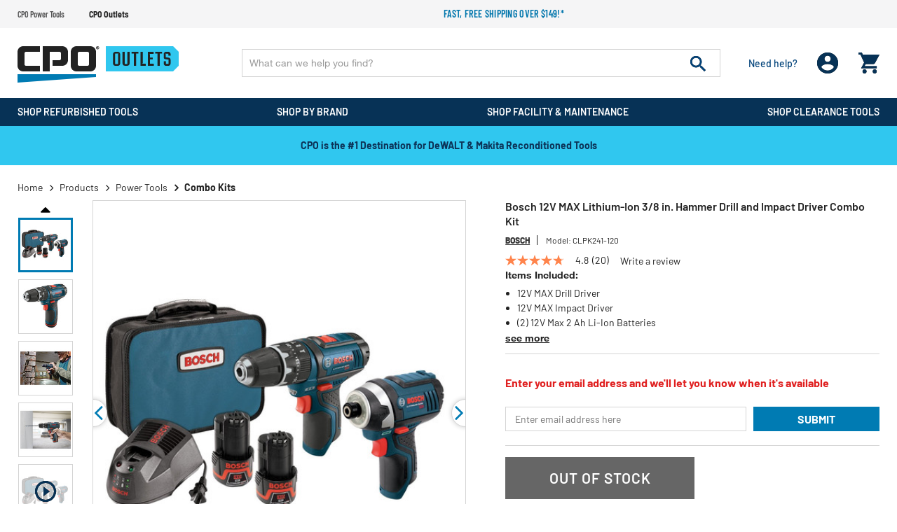

--- FILE ---
content_type: text/html; charset=utf-8
request_url: https://www.youtube-nocookie.com/embed/WKLYW4iRHIE?enablejsapi=1
body_size: 45863
content:
<!DOCTYPE html><html lang="en" dir="ltr" data-cast-api-enabled="true"><head><meta name="viewport" content="width=device-width, initial-scale=1"><script nonce="6HinZmF6xlHkYkwaSaLUpg">if ('undefined' == typeof Symbol || 'undefined' == typeof Symbol.iterator) {delete Array.prototype.entries;}</script><style name="www-roboto" nonce="x6SYEC_oKsm_X17zLUca0Q">@font-face{font-family:'Roboto';font-style:normal;font-weight:400;font-stretch:100%;src:url(//fonts.gstatic.com/s/roboto/v48/KFO7CnqEu92Fr1ME7kSn66aGLdTylUAMa3GUBHMdazTgWw.woff2)format('woff2');unicode-range:U+0460-052F,U+1C80-1C8A,U+20B4,U+2DE0-2DFF,U+A640-A69F,U+FE2E-FE2F;}@font-face{font-family:'Roboto';font-style:normal;font-weight:400;font-stretch:100%;src:url(//fonts.gstatic.com/s/roboto/v48/KFO7CnqEu92Fr1ME7kSn66aGLdTylUAMa3iUBHMdazTgWw.woff2)format('woff2');unicode-range:U+0301,U+0400-045F,U+0490-0491,U+04B0-04B1,U+2116;}@font-face{font-family:'Roboto';font-style:normal;font-weight:400;font-stretch:100%;src:url(//fonts.gstatic.com/s/roboto/v48/KFO7CnqEu92Fr1ME7kSn66aGLdTylUAMa3CUBHMdazTgWw.woff2)format('woff2');unicode-range:U+1F00-1FFF;}@font-face{font-family:'Roboto';font-style:normal;font-weight:400;font-stretch:100%;src:url(//fonts.gstatic.com/s/roboto/v48/KFO7CnqEu92Fr1ME7kSn66aGLdTylUAMa3-UBHMdazTgWw.woff2)format('woff2');unicode-range:U+0370-0377,U+037A-037F,U+0384-038A,U+038C,U+038E-03A1,U+03A3-03FF;}@font-face{font-family:'Roboto';font-style:normal;font-weight:400;font-stretch:100%;src:url(//fonts.gstatic.com/s/roboto/v48/KFO7CnqEu92Fr1ME7kSn66aGLdTylUAMawCUBHMdazTgWw.woff2)format('woff2');unicode-range:U+0302-0303,U+0305,U+0307-0308,U+0310,U+0312,U+0315,U+031A,U+0326-0327,U+032C,U+032F-0330,U+0332-0333,U+0338,U+033A,U+0346,U+034D,U+0391-03A1,U+03A3-03A9,U+03B1-03C9,U+03D1,U+03D5-03D6,U+03F0-03F1,U+03F4-03F5,U+2016-2017,U+2034-2038,U+203C,U+2040,U+2043,U+2047,U+2050,U+2057,U+205F,U+2070-2071,U+2074-208E,U+2090-209C,U+20D0-20DC,U+20E1,U+20E5-20EF,U+2100-2112,U+2114-2115,U+2117-2121,U+2123-214F,U+2190,U+2192,U+2194-21AE,U+21B0-21E5,U+21F1-21F2,U+21F4-2211,U+2213-2214,U+2216-22FF,U+2308-230B,U+2310,U+2319,U+231C-2321,U+2336-237A,U+237C,U+2395,U+239B-23B7,U+23D0,U+23DC-23E1,U+2474-2475,U+25AF,U+25B3,U+25B7,U+25BD,U+25C1,U+25CA,U+25CC,U+25FB,U+266D-266F,U+27C0-27FF,U+2900-2AFF,U+2B0E-2B11,U+2B30-2B4C,U+2BFE,U+3030,U+FF5B,U+FF5D,U+1D400-1D7FF,U+1EE00-1EEFF;}@font-face{font-family:'Roboto';font-style:normal;font-weight:400;font-stretch:100%;src:url(//fonts.gstatic.com/s/roboto/v48/KFO7CnqEu92Fr1ME7kSn66aGLdTylUAMaxKUBHMdazTgWw.woff2)format('woff2');unicode-range:U+0001-000C,U+000E-001F,U+007F-009F,U+20DD-20E0,U+20E2-20E4,U+2150-218F,U+2190,U+2192,U+2194-2199,U+21AF,U+21E6-21F0,U+21F3,U+2218-2219,U+2299,U+22C4-22C6,U+2300-243F,U+2440-244A,U+2460-24FF,U+25A0-27BF,U+2800-28FF,U+2921-2922,U+2981,U+29BF,U+29EB,U+2B00-2BFF,U+4DC0-4DFF,U+FFF9-FFFB,U+10140-1018E,U+10190-1019C,U+101A0,U+101D0-101FD,U+102E0-102FB,U+10E60-10E7E,U+1D2C0-1D2D3,U+1D2E0-1D37F,U+1F000-1F0FF,U+1F100-1F1AD,U+1F1E6-1F1FF,U+1F30D-1F30F,U+1F315,U+1F31C,U+1F31E,U+1F320-1F32C,U+1F336,U+1F378,U+1F37D,U+1F382,U+1F393-1F39F,U+1F3A7-1F3A8,U+1F3AC-1F3AF,U+1F3C2,U+1F3C4-1F3C6,U+1F3CA-1F3CE,U+1F3D4-1F3E0,U+1F3ED,U+1F3F1-1F3F3,U+1F3F5-1F3F7,U+1F408,U+1F415,U+1F41F,U+1F426,U+1F43F,U+1F441-1F442,U+1F444,U+1F446-1F449,U+1F44C-1F44E,U+1F453,U+1F46A,U+1F47D,U+1F4A3,U+1F4B0,U+1F4B3,U+1F4B9,U+1F4BB,U+1F4BF,U+1F4C8-1F4CB,U+1F4D6,U+1F4DA,U+1F4DF,U+1F4E3-1F4E6,U+1F4EA-1F4ED,U+1F4F7,U+1F4F9-1F4FB,U+1F4FD-1F4FE,U+1F503,U+1F507-1F50B,U+1F50D,U+1F512-1F513,U+1F53E-1F54A,U+1F54F-1F5FA,U+1F610,U+1F650-1F67F,U+1F687,U+1F68D,U+1F691,U+1F694,U+1F698,U+1F6AD,U+1F6B2,U+1F6B9-1F6BA,U+1F6BC,U+1F6C6-1F6CF,U+1F6D3-1F6D7,U+1F6E0-1F6EA,U+1F6F0-1F6F3,U+1F6F7-1F6FC,U+1F700-1F7FF,U+1F800-1F80B,U+1F810-1F847,U+1F850-1F859,U+1F860-1F887,U+1F890-1F8AD,U+1F8B0-1F8BB,U+1F8C0-1F8C1,U+1F900-1F90B,U+1F93B,U+1F946,U+1F984,U+1F996,U+1F9E9,U+1FA00-1FA6F,U+1FA70-1FA7C,U+1FA80-1FA89,U+1FA8F-1FAC6,U+1FACE-1FADC,U+1FADF-1FAE9,U+1FAF0-1FAF8,U+1FB00-1FBFF;}@font-face{font-family:'Roboto';font-style:normal;font-weight:400;font-stretch:100%;src:url(//fonts.gstatic.com/s/roboto/v48/KFO7CnqEu92Fr1ME7kSn66aGLdTylUAMa3OUBHMdazTgWw.woff2)format('woff2');unicode-range:U+0102-0103,U+0110-0111,U+0128-0129,U+0168-0169,U+01A0-01A1,U+01AF-01B0,U+0300-0301,U+0303-0304,U+0308-0309,U+0323,U+0329,U+1EA0-1EF9,U+20AB;}@font-face{font-family:'Roboto';font-style:normal;font-weight:400;font-stretch:100%;src:url(//fonts.gstatic.com/s/roboto/v48/KFO7CnqEu92Fr1ME7kSn66aGLdTylUAMa3KUBHMdazTgWw.woff2)format('woff2');unicode-range:U+0100-02BA,U+02BD-02C5,U+02C7-02CC,U+02CE-02D7,U+02DD-02FF,U+0304,U+0308,U+0329,U+1D00-1DBF,U+1E00-1E9F,U+1EF2-1EFF,U+2020,U+20A0-20AB,U+20AD-20C0,U+2113,U+2C60-2C7F,U+A720-A7FF;}@font-face{font-family:'Roboto';font-style:normal;font-weight:400;font-stretch:100%;src:url(//fonts.gstatic.com/s/roboto/v48/KFO7CnqEu92Fr1ME7kSn66aGLdTylUAMa3yUBHMdazQ.woff2)format('woff2');unicode-range:U+0000-00FF,U+0131,U+0152-0153,U+02BB-02BC,U+02C6,U+02DA,U+02DC,U+0304,U+0308,U+0329,U+2000-206F,U+20AC,U+2122,U+2191,U+2193,U+2212,U+2215,U+FEFF,U+FFFD;}@font-face{font-family:'Roboto';font-style:normal;font-weight:500;font-stretch:100%;src:url(//fonts.gstatic.com/s/roboto/v48/KFO7CnqEu92Fr1ME7kSn66aGLdTylUAMa3GUBHMdazTgWw.woff2)format('woff2');unicode-range:U+0460-052F,U+1C80-1C8A,U+20B4,U+2DE0-2DFF,U+A640-A69F,U+FE2E-FE2F;}@font-face{font-family:'Roboto';font-style:normal;font-weight:500;font-stretch:100%;src:url(//fonts.gstatic.com/s/roboto/v48/KFO7CnqEu92Fr1ME7kSn66aGLdTylUAMa3iUBHMdazTgWw.woff2)format('woff2');unicode-range:U+0301,U+0400-045F,U+0490-0491,U+04B0-04B1,U+2116;}@font-face{font-family:'Roboto';font-style:normal;font-weight:500;font-stretch:100%;src:url(//fonts.gstatic.com/s/roboto/v48/KFO7CnqEu92Fr1ME7kSn66aGLdTylUAMa3CUBHMdazTgWw.woff2)format('woff2');unicode-range:U+1F00-1FFF;}@font-face{font-family:'Roboto';font-style:normal;font-weight:500;font-stretch:100%;src:url(//fonts.gstatic.com/s/roboto/v48/KFO7CnqEu92Fr1ME7kSn66aGLdTylUAMa3-UBHMdazTgWw.woff2)format('woff2');unicode-range:U+0370-0377,U+037A-037F,U+0384-038A,U+038C,U+038E-03A1,U+03A3-03FF;}@font-face{font-family:'Roboto';font-style:normal;font-weight:500;font-stretch:100%;src:url(//fonts.gstatic.com/s/roboto/v48/KFO7CnqEu92Fr1ME7kSn66aGLdTylUAMawCUBHMdazTgWw.woff2)format('woff2');unicode-range:U+0302-0303,U+0305,U+0307-0308,U+0310,U+0312,U+0315,U+031A,U+0326-0327,U+032C,U+032F-0330,U+0332-0333,U+0338,U+033A,U+0346,U+034D,U+0391-03A1,U+03A3-03A9,U+03B1-03C9,U+03D1,U+03D5-03D6,U+03F0-03F1,U+03F4-03F5,U+2016-2017,U+2034-2038,U+203C,U+2040,U+2043,U+2047,U+2050,U+2057,U+205F,U+2070-2071,U+2074-208E,U+2090-209C,U+20D0-20DC,U+20E1,U+20E5-20EF,U+2100-2112,U+2114-2115,U+2117-2121,U+2123-214F,U+2190,U+2192,U+2194-21AE,U+21B0-21E5,U+21F1-21F2,U+21F4-2211,U+2213-2214,U+2216-22FF,U+2308-230B,U+2310,U+2319,U+231C-2321,U+2336-237A,U+237C,U+2395,U+239B-23B7,U+23D0,U+23DC-23E1,U+2474-2475,U+25AF,U+25B3,U+25B7,U+25BD,U+25C1,U+25CA,U+25CC,U+25FB,U+266D-266F,U+27C0-27FF,U+2900-2AFF,U+2B0E-2B11,U+2B30-2B4C,U+2BFE,U+3030,U+FF5B,U+FF5D,U+1D400-1D7FF,U+1EE00-1EEFF;}@font-face{font-family:'Roboto';font-style:normal;font-weight:500;font-stretch:100%;src:url(//fonts.gstatic.com/s/roboto/v48/KFO7CnqEu92Fr1ME7kSn66aGLdTylUAMaxKUBHMdazTgWw.woff2)format('woff2');unicode-range:U+0001-000C,U+000E-001F,U+007F-009F,U+20DD-20E0,U+20E2-20E4,U+2150-218F,U+2190,U+2192,U+2194-2199,U+21AF,U+21E6-21F0,U+21F3,U+2218-2219,U+2299,U+22C4-22C6,U+2300-243F,U+2440-244A,U+2460-24FF,U+25A0-27BF,U+2800-28FF,U+2921-2922,U+2981,U+29BF,U+29EB,U+2B00-2BFF,U+4DC0-4DFF,U+FFF9-FFFB,U+10140-1018E,U+10190-1019C,U+101A0,U+101D0-101FD,U+102E0-102FB,U+10E60-10E7E,U+1D2C0-1D2D3,U+1D2E0-1D37F,U+1F000-1F0FF,U+1F100-1F1AD,U+1F1E6-1F1FF,U+1F30D-1F30F,U+1F315,U+1F31C,U+1F31E,U+1F320-1F32C,U+1F336,U+1F378,U+1F37D,U+1F382,U+1F393-1F39F,U+1F3A7-1F3A8,U+1F3AC-1F3AF,U+1F3C2,U+1F3C4-1F3C6,U+1F3CA-1F3CE,U+1F3D4-1F3E0,U+1F3ED,U+1F3F1-1F3F3,U+1F3F5-1F3F7,U+1F408,U+1F415,U+1F41F,U+1F426,U+1F43F,U+1F441-1F442,U+1F444,U+1F446-1F449,U+1F44C-1F44E,U+1F453,U+1F46A,U+1F47D,U+1F4A3,U+1F4B0,U+1F4B3,U+1F4B9,U+1F4BB,U+1F4BF,U+1F4C8-1F4CB,U+1F4D6,U+1F4DA,U+1F4DF,U+1F4E3-1F4E6,U+1F4EA-1F4ED,U+1F4F7,U+1F4F9-1F4FB,U+1F4FD-1F4FE,U+1F503,U+1F507-1F50B,U+1F50D,U+1F512-1F513,U+1F53E-1F54A,U+1F54F-1F5FA,U+1F610,U+1F650-1F67F,U+1F687,U+1F68D,U+1F691,U+1F694,U+1F698,U+1F6AD,U+1F6B2,U+1F6B9-1F6BA,U+1F6BC,U+1F6C6-1F6CF,U+1F6D3-1F6D7,U+1F6E0-1F6EA,U+1F6F0-1F6F3,U+1F6F7-1F6FC,U+1F700-1F7FF,U+1F800-1F80B,U+1F810-1F847,U+1F850-1F859,U+1F860-1F887,U+1F890-1F8AD,U+1F8B0-1F8BB,U+1F8C0-1F8C1,U+1F900-1F90B,U+1F93B,U+1F946,U+1F984,U+1F996,U+1F9E9,U+1FA00-1FA6F,U+1FA70-1FA7C,U+1FA80-1FA89,U+1FA8F-1FAC6,U+1FACE-1FADC,U+1FADF-1FAE9,U+1FAF0-1FAF8,U+1FB00-1FBFF;}@font-face{font-family:'Roboto';font-style:normal;font-weight:500;font-stretch:100%;src:url(//fonts.gstatic.com/s/roboto/v48/KFO7CnqEu92Fr1ME7kSn66aGLdTylUAMa3OUBHMdazTgWw.woff2)format('woff2');unicode-range:U+0102-0103,U+0110-0111,U+0128-0129,U+0168-0169,U+01A0-01A1,U+01AF-01B0,U+0300-0301,U+0303-0304,U+0308-0309,U+0323,U+0329,U+1EA0-1EF9,U+20AB;}@font-face{font-family:'Roboto';font-style:normal;font-weight:500;font-stretch:100%;src:url(//fonts.gstatic.com/s/roboto/v48/KFO7CnqEu92Fr1ME7kSn66aGLdTylUAMa3KUBHMdazTgWw.woff2)format('woff2');unicode-range:U+0100-02BA,U+02BD-02C5,U+02C7-02CC,U+02CE-02D7,U+02DD-02FF,U+0304,U+0308,U+0329,U+1D00-1DBF,U+1E00-1E9F,U+1EF2-1EFF,U+2020,U+20A0-20AB,U+20AD-20C0,U+2113,U+2C60-2C7F,U+A720-A7FF;}@font-face{font-family:'Roboto';font-style:normal;font-weight:500;font-stretch:100%;src:url(//fonts.gstatic.com/s/roboto/v48/KFO7CnqEu92Fr1ME7kSn66aGLdTylUAMa3yUBHMdazQ.woff2)format('woff2');unicode-range:U+0000-00FF,U+0131,U+0152-0153,U+02BB-02BC,U+02C6,U+02DA,U+02DC,U+0304,U+0308,U+0329,U+2000-206F,U+20AC,U+2122,U+2191,U+2193,U+2212,U+2215,U+FEFF,U+FFFD;}</style><script name="www-roboto" nonce="6HinZmF6xlHkYkwaSaLUpg">if (document.fonts && document.fonts.load) {document.fonts.load("400 10pt Roboto", "E"); document.fonts.load("500 10pt Roboto", "E");}</script><link rel="stylesheet" href="/s/player/afc53320/www-player.css" name="www-player" nonce="x6SYEC_oKsm_X17zLUca0Q"><style nonce="x6SYEC_oKsm_X17zLUca0Q">html {overflow: hidden;}body {font: 12px Roboto, Arial, sans-serif; background-color: #000; color: #fff; height: 100%; width: 100%; overflow: hidden; position: absolute; margin: 0; padding: 0;}#player {width: 100%; height: 100%;}h1 {text-align: center; color: #fff;}h3 {margin-top: 6px; margin-bottom: 3px;}.player-unavailable {position: absolute; top: 0; left: 0; right: 0; bottom: 0; padding: 25px; font-size: 13px; background: url(/img/meh7.png) 50% 65% no-repeat;}.player-unavailable .message {text-align: left; margin: 0 -5px 15px; padding: 0 5px 14px; border-bottom: 1px solid #888; font-size: 19px; font-weight: normal;}.player-unavailable a {color: #167ac6; text-decoration: none;}</style><script nonce="6HinZmF6xlHkYkwaSaLUpg">var ytcsi={gt:function(n){n=(n||"")+"data_";return ytcsi[n]||(ytcsi[n]={tick:{},info:{},gel:{preLoggedGelInfos:[]}})},now:window.performance&&window.performance.timing&&window.performance.now&&window.performance.timing.navigationStart?function(){return window.performance.timing.navigationStart+window.performance.now()}:function(){return(new Date).getTime()},tick:function(l,t,n){var ticks=ytcsi.gt(n).tick;var v=t||ytcsi.now();if(ticks[l]){ticks["_"+l]=ticks["_"+l]||[ticks[l]];ticks["_"+l].push(v)}ticks[l]=
v},info:function(k,v,n){ytcsi.gt(n).info[k]=v},infoGel:function(p,n){ytcsi.gt(n).gel.preLoggedGelInfos.push(p)},setStart:function(t,n){ytcsi.tick("_start",t,n)}};
(function(w,d){function isGecko(){if(!w.navigator)return false;try{if(w.navigator.userAgentData&&w.navigator.userAgentData.brands&&w.navigator.userAgentData.brands.length){var brands=w.navigator.userAgentData.brands;var i=0;for(;i<brands.length;i++)if(brands[i]&&brands[i].brand==="Firefox")return true;return false}}catch(e){setTimeout(function(){throw e;})}if(!w.navigator.userAgent)return false;var ua=w.navigator.userAgent;return ua.indexOf("Gecko")>0&&ua.toLowerCase().indexOf("webkit")<0&&ua.indexOf("Edge")<
0&&ua.indexOf("Trident")<0&&ua.indexOf("MSIE")<0}ytcsi.setStart(w.performance?w.performance.timing.responseStart:null);var isPrerender=(d.visibilityState||d.webkitVisibilityState)=="prerender";var vName=!d.visibilityState&&d.webkitVisibilityState?"webkitvisibilitychange":"visibilitychange";if(isPrerender){var startTick=function(){ytcsi.setStart();d.removeEventListener(vName,startTick)};d.addEventListener(vName,startTick,false)}if(d.addEventListener)d.addEventListener(vName,function(){ytcsi.tick("vc")},
false);if(isGecko()){var isHidden=(d.visibilityState||d.webkitVisibilityState)=="hidden";if(isHidden)ytcsi.tick("vc")}var slt=function(el,t){setTimeout(function(){var n=ytcsi.now();el.loadTime=n;if(el.slt)el.slt()},t)};w.__ytRIL=function(el){if(!el.getAttribute("data-thumb"))if(w.requestAnimationFrame)w.requestAnimationFrame(function(){slt(el,0)});else slt(el,16)}})(window,document);
</script><script nonce="6HinZmF6xlHkYkwaSaLUpg">var ytcfg={d:function(){return window.yt&&yt.config_||ytcfg.data_||(ytcfg.data_={})},get:function(k,o){return k in ytcfg.d()?ytcfg.d()[k]:o},set:function(){var a=arguments;if(a.length>1)ytcfg.d()[a[0]]=a[1];else{var k;for(k in a[0])ytcfg.d()[k]=a[0][k]}}};
ytcfg.set({"CLIENT_CANARY_STATE":"none","DEVICE":"cbr\u003dChrome\u0026cbrand\u003dapple\u0026cbrver\u003d131.0.0.0\u0026ceng\u003dWebKit\u0026cengver\u003d537.36\u0026cos\u003dMacintosh\u0026cosver\u003d10_15_7\u0026cplatform\u003dDESKTOP","EVENT_ID":"3g57aZ-KEYmt_bkPoK_R2Qg","EXPERIMENT_FLAGS":{"ab_det_apb_b":true,"ab_det_apm":true,"ab_det_el_h":true,"ab_det_em_inj":true,"ab_fk_sk_cl":true,"ab_l_sig_st":true,"ab_l_sig_st_e":true,"action_companion_center_align_description":true,"allow_skip_networkless":true,"always_send_and_write":true,"att_web_record_metrics":true,"attmusi":true,"c3_enable_button_impression_logging":true,"c3_watch_page_component":true,"cancel_pending_navs":true,"clean_up_manual_attribution_header":true,"config_age_report_killswitch":true,"cow_optimize_idom_compat":true,"csi_on_gel":true,"delhi_mweb_colorful_sd":true,"delhi_mweb_colorful_sd_v2":true,"deprecate_pair_servlet_enabled":true,"desktop_sparkles_light_cta_button":true,"disable_cached_masthead_data":true,"disable_child_node_auto_formatted_strings":true,"disable_log_to_visitor_layer":true,"disable_pacf_logging_for_memory_limited_tv":true,"embeds_enable_eid_enforcement_for_youtube":true,"embeds_enable_info_panel_dismissal":true,"embeds_enable_pfp_always_unbranded":true,"embeds_muted_autoplay_sound_fix":true,"embeds_serve_es6_client":true,"embeds_web_nwl_disable_nocookie":true,"embeds_web_updated_shorts_definition_fix":true,"enable_active_view_display_ad_renderer_web_home":true,"enable_ad_disclosure_banner_a11y_fix":true,"enable_android_web_view_top_insets_bugfix":true,"enable_client_sli_logging":true,"enable_client_streamz_web":true,"enable_client_ve_spec":true,"enable_cloud_save_error_popup_after_retry":true,"enable_dai_sdf_h5_preroll":true,"enable_datasync_id_header_in_web_vss_pings":true,"enable_default_mono_cta_migration_web_client":true,"enable_docked_chat_messages":true,"enable_drop_shadow_experiment":true,"enable_entity_store_from_dependency_injection":true,"enable_inline_muted_playback_on_web_search":true,"enable_inline_muted_playback_on_web_search_for_vdc":true,"enable_inline_muted_playback_on_web_search_for_vdcb":true,"enable_is_mini_app_page_active_bugfix":true,"enable_logging_first_user_action_after_game_ready":true,"enable_ltc_param_fetch_from_innertube":true,"enable_masthead_mweb_padding_fix":true,"enable_menu_renderer_button_in_mweb_hclr":true,"enable_mini_app_command_handler_mweb_fix":true,"enable_mini_guide_downloads_item":true,"enable_mixed_direction_formatted_strings":true,"enable_mweb_new_caption_language_picker":true,"enable_names_handles_account_switcher":true,"enable_network_request_logging_on_game_events":true,"enable_new_paid_product_placement":true,"enable_open_in_new_tab_icon_for_short_dr_for_desktop_search":true,"enable_open_yt_content":true,"enable_origin_query_parameter_bugfix":true,"enable_pause_ads_on_ytv_html5":true,"enable_payments_purchase_manager":true,"enable_pdp_icon_prefetch":true,"enable_pl_r_si_fa":true,"enable_place_pivot_url":true,"enable_pv_screen_modern_text":true,"enable_removing_navbar_title_on_hashtag_page_mweb":true,"enable_rta_manager":true,"enable_sdf_companion_h5":true,"enable_sdf_dai_h5_midroll":true,"enable_sdf_h5_endemic_mid_post_roll":true,"enable_sdf_on_h5_unplugged_vod_midroll":true,"enable_sdf_shorts_player_bytes_h5":true,"enable_sending_unwrapped_game_audio_as_serialized_metadata":true,"enable_sfv_effect_pivot_url":true,"enable_shorts_new_carousel":true,"enable_skip_ad_guidance_prompt":true,"enable_skippable_ads_for_unplugged_ad_pod":true,"enable_smearing_expansion_dai":true,"enable_time_out_messages":true,"enable_timeline_view_modern_transcript_fe":true,"enable_video_display_compact_button_group_for_desktop_search":true,"enable_web_delhi_icons":true,"enable_web_home_top_landscape_image_layout_level_click":true,"enable_web_tiered_gel":true,"enable_window_constrained_buy_flow_dialog":true,"enable_wiz_queue_effect_and_on_init_initial_runs":true,"enable_ypc_spinners":true,"enable_yt_ata_iframe_authuser":true,"export_networkless_options":true,"export_player_version_to_ytconfig":true,"fill_single_video_with_notify_to_lasr":true,"fix_ad_miniplayer_controls_rendering":true,"fix_ads_tracking_for_swf_config_deprecation_mweb":true,"h5_companion_enable_adcpn_macro_substitution_for_click_pings":true,"h5_inplayer_enable_adcpn_macro_substitution_for_click_pings":true,"h5_reset_cache_and_filter_before_update_masthead":true,"hide_channel_creation_title_for_mweb":true,"high_ccv_client_side_caching_h5":true,"html5_log_trigger_events_with_debug_data":true,"html5_ssdai_enable_media_end_cue_range":true,"idb_immediate_commit":true,"il_attach_cache_limit":true,"il_use_view_model_logging_context":true,"is_browser_support_for_webcam_streaming":true,"json_condensed_response":true,"kev_adb_pg":true,"kevlar_gel_error_routing":true,"kevlar_watch_cinematics":true,"live_chat_enable_controller_extraction":true,"live_chat_enable_rta_manager":true,"log_click_with_layer_from_element_in_command_handler":true,"mdx_enable_privacy_disclosure_ui":true,"mdx_load_cast_api_bootstrap_script":true,"medium_progress_bar_modification":true,"migrate_remaining_web_ad_badges_to_innertube":true,"mobile_account_menu_refresh":true,"mweb_account_linking_noapp":true,"mweb_allow_modern_search_suggest_behavior":true,"mweb_animated_actions":true,"mweb_app_upsell_button_direct_to_app":true,"mweb_c3_enable_adaptive_signals":true,"mweb_c3_library_page_enable_recent_shelf":true,"mweb_c3_remove_web_navigation_endpoint_data":true,"mweb_c3_use_canonical_from_player_response":true,"mweb_cinematic_watch":true,"mweb_command_handler":true,"mweb_delay_watch_initial_data":true,"mweb_disable_searchbar_scroll":true,"mweb_enable_browse_chunks":true,"mweb_enable_fine_scrubbing_for_recs":true,"mweb_enable_imp_portal":true,"mweb_enable_keto_batch_player_fullscreen":true,"mweb_enable_keto_batch_player_progress_bar":true,"mweb_enable_keto_batch_player_tooltips":true,"mweb_enable_lockup_view_model_for_ucp":true,"mweb_enable_mix_panel_title_metadata":true,"mweb_enable_more_drawer":true,"mweb_enable_optional_fullscreen_landscape_locking":true,"mweb_enable_overlay_touch_manager":true,"mweb_enable_premium_carve_out_fix":true,"mweb_enable_refresh_detection":true,"mweb_enable_search_imp":true,"mweb_enable_shorts_pivot_button":true,"mweb_enable_shorts_video_preload":true,"mweb_enable_skippables_on_jio_phone":true,"mweb_enable_two_line_title_on_shorts":true,"mweb_enable_varispeed_controller":true,"mweb_enable_watch_feed_infinite_scroll":true,"mweb_enable_wrapped_unplugged_pause_membership_dialog_renderer":true,"mweb_fix_monitor_visibility_after_render":true,"mweb_force_ios_fallback_to_native_control":true,"mweb_fp_auto_fullscreen":true,"mweb_fullscreen_controls":true,"mweb_fullscreen_controls_action_buttons":true,"mweb_fullscreen_watch_system":true,"mweb_home_reactive_shorts":true,"mweb_innertube_search_command":true,"mweb_kaios_enable_autoplay_switch_view_model":true,"mweb_lang_in_html":true,"mweb_like_button_synced_with_entities":true,"mweb_logo_use_home_page_ve":true,"mweb_native_control_in_faux_fullscreen_shared":true,"mweb_player_control_on_hover":true,"mweb_player_delhi_dtts":true,"mweb_player_settings_use_bottom_sheet":true,"mweb_player_show_previous_next_buttons_in_playlist":true,"mweb_player_skip_no_op_state_changes":true,"mweb_player_user_select_none":true,"mweb_playlist_engagement_panel":true,"mweb_progress_bar_seek_on_mouse_click":true,"mweb_pull_2_full":true,"mweb_pull_2_full_enable_touch_handlers":true,"mweb_schedule_warm_watch_response":true,"mweb_searchbox_legacy_navigation":true,"mweb_see_fewer_shorts":true,"mweb_shorts_comments_panel_id_change":true,"mweb_shorts_early_continuation":true,"mweb_show_ios_smart_banner":true,"mweb_show_sign_in_button_from_header":true,"mweb_use_server_url_on_startup":true,"mweb_watch_captions_enable_auto_translate":true,"mweb_watch_captions_set_default_size":true,"mweb_watch_stop_scheduler_on_player_response":true,"mweb_watchfeed_big_thumbnails":true,"mweb_yt_searchbox":true,"networkless_logging":true,"no_client_ve_attach_unless_shown":true,"pageid_as_header_web":true,"playback_settings_use_switch_menu":true,"player_controls_autonav_fix":true,"player_controls_skip_double_signal_update":true,"polymer_bad_build_labels":true,"polymer_verifiy_app_state":true,"qoe_send_and_write":true,"remove_chevron_from_ad_disclosure_banner_h5":true,"remove_masthead_channel_banner_on_refresh":true,"remove_slot_id_exited_trigger_for_dai_in_player_slot_expire":true,"replace_client_url_parsing_with_server_signal":true,"service_worker_enabled":true,"service_worker_push_enabled":true,"service_worker_push_home_page_prompt":true,"service_worker_push_watch_page_prompt":true,"shell_load_gcf":true,"shorten_initial_gel_batch_timeout":true,"should_use_yt_voice_endpoint_in_kaios":true,"smarter_ve_dedupping":true,"speedmaster_no_seek":true,"stop_handling_click_for_non_rendering_overlay_layout":true,"suppress_error_204_logging":true,"synced_panel_scrolling_controller":true,"use_event_time_ms_header":true,"use_fifo_for_networkless":true,"use_request_time_ms_header":true,"use_session_based_sampling":true,"use_thumbnail_overlay_time_status_renderer_for_live_badge":true,"vss_final_ping_send_and_write":true,"vss_playback_use_send_and_write":true,"web_adaptive_repeat_ase":true,"web_always_load_chat_support":true,"web_api_url":true,"web_attributed_string_deep_equal_bugfix":true,"web_autonav_allow_off_by_default":true,"web_button_vm_refactor_disabled":true,"web_c3_log_app_init_finish":true,"web_csi_action_sampling_enabled":true,"web_dedupe_ve_grafting":true,"web_disable_backdrop_filter":true,"web_enable_ab_rsp_cl":true,"web_enable_course_icon_update":true,"web_enable_error_204":true,"web_gcf_hashes_innertube":true,"web_gel_timeout_cap":true,"web_parent_target_for_sheets":true,"web_persist_server_autonav_state_on_client":true,"web_playback_associated_log_ctt":true,"web_playback_associated_ve":true,"web_prefetch_preload_video":true,"web_progress_bar_draggable":true,"web_resizable_advertiser_banner_on_masthead_safari_fix":true,"web_shorts_just_watched_on_channel_and_pivot_study":true,"web_shorts_just_watched_overlay":true,"web_shorts_wn_shelf_header_tuning":true,"web_update_panel_visibility_logging_fix":true,"web_video_attribute_view_model_a11y_fix":true,"web_watch_controls_state_signals":true,"web_wiz_attributed_string":true,"webfe_mweb_watch_microdata":true,"webfe_watch_shorts_canonical_url_fix":true,"webpo_exit_on_net_err":true,"wiz_diff_overwritable":true,"wiz_stamper_new_context_api":true,"woffle_used_state_report":true,"wpo_gel_strz":true,"H5_async_logging_delay_ms":30000.0,"attention_logging_scroll_throttle":500.0,"autoplay_pause_by_lact_sampling_fraction":0.0,"cinematic_watch_effect_opacity":0.4,"log_window_onerror_fraction":0.1,"speedmaster_playback_rate":2.0,"tv_pacf_logging_sample_rate":0.01,"web_attention_logging_scroll_throttle":500.0,"web_load_prediction_threshold":0.1,"web_navigation_prediction_threshold":0.1,"web_pbj_log_warning_rate":0.0,"web_system_health_fraction":0.01,"ytidb_transaction_ended_event_rate_limit":0.02,"active_time_update_interval_ms":10000,"att_init_delay":500,"autoplay_pause_by_lact_sec":0,"botguard_async_snapshot_timeout_ms":3000,"check_navigator_accuracy_timeout_ms":0,"cinematic_watch_css_filter_blur_strength":40,"cinematic_watch_fade_out_duration":500,"close_webview_delay_ms":100,"cloud_save_game_data_rate_limit_ms":3000,"compression_disable_point":10,"custom_active_view_tos_timeout_ms":3600000,"embeds_widget_poll_interval_ms":0,"gel_min_batch_size":3,"gel_queue_timeout_max_ms":60000,"get_async_timeout_ms":60000,"hide_cta_for_home_web_video_ads_animate_in_time":2,"html5_byterate_soft_cap":0,"initial_gel_batch_timeout":2000,"max_body_size_to_compress":500000,"max_prefetch_window_sec_for_livestream_optimization":10,"min_prefetch_offset_sec_for_livestream_optimization":20,"mini_app_container_iframe_src_update_delay_ms":0,"multiple_preview_news_duration_time":11000,"mweb_c3_toast_duration_ms":5000,"mweb_deep_link_fallback_timeout_ms":10000,"mweb_delay_response_received_actions":100,"mweb_fp_dpad_rate_limit_ms":0,"mweb_fp_dpad_watch_title_clamp_lines":0,"mweb_history_manager_cache_size":100,"mweb_ios_fullscreen_playback_transition_delay_ms":500,"mweb_ios_fullscreen_system_pause_epilson_ms":0,"mweb_override_response_store_expiration_ms":0,"mweb_shorts_early_continuation_trigger_threshold":4,"mweb_w2w_max_age_seconds":0,"mweb_watch_captions_default_size":2,"neon_dark_launch_gradient_count":0,"network_polling_interval":30000,"play_click_interval_ms":30000,"play_ping_interval_ms":10000,"prefetch_comments_ms_after_video":0,"send_config_hash_timer":0,"service_worker_push_logged_out_prompt_watches":-1,"service_worker_push_prompt_cap":-1,"service_worker_push_prompt_delay_microseconds":3888000000000,"slow_compressions_before_abandon_count":4,"speedmaster_cancellation_movement_dp":10,"speedmaster_touch_activation_ms":500,"web_attention_logging_throttle":500,"web_foreground_heartbeat_interval_ms":28000,"web_gel_debounce_ms":10000,"web_logging_max_batch":100,"web_max_tracing_events":50,"web_tracing_session_replay":0,"wil_icon_max_concurrent_fetches":9999,"ytidb_remake_db_retries":3,"ytidb_reopen_db_retries":3,"WebClientReleaseProcessCritical__youtube_embeds_client_version_override":"","WebClientReleaseProcessCritical__youtube_embeds_web_client_version_override":"","WebClientReleaseProcessCritical__youtube_mweb_client_version_override":"","debug_forced_internalcountrycode":"","embeds_web_synth_ch_headers_banned_urls_regex":"","enable_web_media_service":"DISABLED","il_payload_scraping":"","live_chat_unicode_emoji_json_url":"https://www.gstatic.com/youtube/img/emojis/emojis-svg-9.json","mweb_deep_link_feature_tag_suffix":"11268432","mweb_enable_shorts_innertube_player_prefetch_trigger":"NONE","mweb_fp_dpad":"home,search,browse,channel,create_channel,experiments,settings,trending,oops,404,paid_memberships,sponsorship,premium,shorts","mweb_fp_dpad_linear_navigation":"","mweb_fp_dpad_linear_navigation_visitor":"","mweb_fp_dpad_visitor":"","mweb_preload_video_by_player_vars":"","place_pivot_triggering_container_alternate":"","place_pivot_triggering_counterfactual_container_alternate":"","service_worker_push_force_notification_prompt_tag":"1","service_worker_scope":"/","suggest_exp_str":"","web_client_version_override":"","kevlar_command_handler_command_banlist":[],"mini_app_ids_without_game_ready":["UgkxHHtsak1SC8mRGHMZewc4HzeAY3yhPPmJ","Ugkx7OgzFqE6z_5Mtf4YsotGfQNII1DF_RBm"],"web_op_signal_type_banlist":[],"web_tracing_enabled_spans":["event","command"]},"GAPI_HINT_PARAMS":"m;/_/scs/abc-static/_/js/k\u003dgapi.gapi.en.FZb77tO2YW4.O/d\u003d1/rs\u003dAHpOoo8lqavmo6ayfVxZovyDiP6g3TOVSQ/m\u003d__features__","GAPI_HOST":"https://apis.google.com","GAPI_LOCALE":"en_US","GL":"US","HL":"en","HTML_DIR":"ltr","HTML_LANG":"en","INNERTUBE_API_KEY":"AIzaSyAO_FJ2SlqU8Q4STEHLGCilw_Y9_11qcW8","INNERTUBE_API_VERSION":"v1","INNERTUBE_CLIENT_NAME":"WEB_EMBEDDED_PLAYER","INNERTUBE_CLIENT_VERSION":"1.20260128.01.00","INNERTUBE_CONTEXT":{"client":{"hl":"en","gl":"US","remoteHost":"18.225.35.175","deviceMake":"Apple","deviceModel":"","visitorData":"CgtOT05rdkJmUE9lQSjenezLBjIKCgJVUxIEGgAgHQ%3D%3D","userAgent":"Mozilla/5.0 (Macintosh; Intel Mac OS X 10_15_7) AppleWebKit/537.36 (KHTML, like Gecko) Chrome/131.0.0.0 Safari/537.36; ClaudeBot/1.0; +claudebot@anthropic.com),gzip(gfe)","clientName":"WEB_EMBEDDED_PLAYER","clientVersion":"1.20260128.01.00","osName":"Macintosh","osVersion":"10_15_7","originalUrl":"https://www.youtube-nocookie.com/embed/WKLYW4iRHIE?enablejsapi\u003d1","platform":"DESKTOP","clientFormFactor":"UNKNOWN_FORM_FACTOR","configInfo":{"appInstallData":"[base64]"},"browserName":"Chrome","browserVersion":"131.0.0.0","acceptHeader":"text/html,application/xhtml+xml,application/xml;q\u003d0.9,image/webp,image/apng,*/*;q\u003d0.8,application/signed-exchange;v\u003db3;q\u003d0.9","deviceExperimentId":"ChxOell3TURZNE5URTBNamcyTlRBM05UZzNOQT09EN6d7MsGGN6d7MsG","rolloutToken":"CJTbo_fZ3eTAwAEQ_YL9vJ-wkgMY_YL9vJ-wkgM%3D"},"user":{"lockedSafetyMode":false},"request":{"useSsl":true},"clickTracking":{"clickTrackingParams":"IhMIn/H8vJ+wkgMViVY/AR2gVzSL"},"thirdParty":{"embeddedPlayerContext":{"embeddedPlayerEncryptedContext":"[base64]","ancestorOriginsSupported":false}}},"INNERTUBE_CONTEXT_CLIENT_NAME":56,"INNERTUBE_CONTEXT_CLIENT_VERSION":"1.20260128.01.00","INNERTUBE_CONTEXT_GL":"US","INNERTUBE_CONTEXT_HL":"en","LATEST_ECATCHER_SERVICE_TRACKING_PARAMS":{"client.name":"WEB_EMBEDDED_PLAYER","client.jsfeat":"2021"},"LOGGED_IN":false,"PAGE_BUILD_LABEL":"youtube.embeds.web_20260128_01_RC00","PAGE_CL":862097608,"SERVER_NAME":"WebFE","VISITOR_DATA":"CgtOT05rdkJmUE9lQSjenezLBjIKCgJVUxIEGgAgHQ%3D%3D","WEB_PLAYER_CONTEXT_CONFIGS":{"WEB_PLAYER_CONTEXT_CONFIG_ID_EMBEDDED_PLAYER":{"rootElementId":"movie_player","jsUrl":"/s/player/afc53320/player_ias.vflset/en_US/base.js","cssUrl":"/s/player/afc53320/www-player.css","contextId":"WEB_PLAYER_CONTEXT_CONFIG_ID_EMBEDDED_PLAYER","eventLabel":"embedded","contentRegion":"US","hl":"en_US","hostLanguage":"en","innertubeApiKey":"AIzaSyAO_FJ2SlqU8Q4STEHLGCilw_Y9_11qcW8","innertubeApiVersion":"v1","innertubeContextClientVersion":"1.20260128.01.00","device":{"brand":"apple","model":"","browser":"Chrome","browserVersion":"131.0.0.0","os":"Macintosh","osVersion":"10_15_7","platform":"DESKTOP","interfaceName":"WEB_EMBEDDED_PLAYER","interfaceVersion":"1.20260128.01.00"},"serializedExperimentIds":"24004644,51010235,51063643,51098299,51204329,51222973,51340662,51349914,51353393,51366423,51389629,51404808,51489567,51490331,51500051,51505436,51530495,51534669,51560386,51565116,51566373,51566864,51578632,51583568,51583821,51585555,51586115,51605258,51605395,51609829,51611457,51615068,51619500,51620867,51621065,51622844,51631301,51637029,51638932,51648336,51672162,51681662,51683502,51684302,51684306,51691028,51691590,51693510,51693994,51696107,51696619,51700777,51704211,51705183,51707620,51713237,51714463,51717747,51719112,51719411,51719628,51729218,51732102,51735452,51740459,51740811,51742377,51742394,51742830,51742878,51744563,51744581,51749572,51751854,51751895,51752091,51761827,51763756","serializedExperimentFlags":"H5_async_logging_delay_ms\u003d30000.0\u0026PlayerWeb__h5_enable_advisory_rating_restrictions\u003dtrue\u0026a11y_h5_associate_survey_question\u003dtrue\u0026ab_det_apb_b\u003dtrue\u0026ab_det_apm\u003dtrue\u0026ab_det_el_h\u003dtrue\u0026ab_det_em_inj\u003dtrue\u0026ab_fk_sk_cl\u003dtrue\u0026ab_l_sig_st\u003dtrue\u0026ab_l_sig_st_e\u003dtrue\u0026action_companion_center_align_description\u003dtrue\u0026ad_pod_disable_companion_persist_ads_quality\u003dtrue\u0026add_stmp_logs_for_voice_boost\u003dtrue\u0026allow_autohide_on_paused_videos\u003dtrue\u0026allow_drm_override\u003dtrue\u0026allow_live_autoplay\u003dtrue\u0026allow_poltergust_autoplay\u003dtrue\u0026allow_skip_networkless\u003dtrue\u0026allow_vp9_1080p_mq_enc\u003dtrue\u0026always_cache_redirect_endpoint\u003dtrue\u0026always_send_and_write\u003dtrue\u0026annotation_module_vast_cards_load_logging_fraction\u003d0.0\u0026assign_drm_family_by_format\u003dtrue\u0026att_web_record_metrics\u003dtrue\u0026attention_logging_scroll_throttle\u003d500.0\u0026attmusi\u003dtrue\u0026autoplay_time\u003d10000\u0026autoplay_time_for_fullscreen\u003d-1\u0026autoplay_time_for_music_content\u003d-1\u0026bg_vm_reinit_threshold\u003d7200000\u0026block_tvhtml5_simply_embedded\u003dtrue\u0026blocked_packages_for_sps\u003d[]\u0026botguard_async_snapshot_timeout_ms\u003d3000\u0026captions_url_add_ei\u003dtrue\u0026check_navigator_accuracy_timeout_ms\u003d0\u0026clean_up_manual_attribution_header\u003dtrue\u0026compression_disable_point\u003d10\u0026cow_optimize_idom_compat\u003dtrue\u0026csi_on_gel\u003dtrue\u0026custom_active_view_tos_timeout_ms\u003d3600000\u0026dash_manifest_version\u003d5\u0026debug_bandaid_hostname\u003d\u0026debug_bandaid_port\u003d0\u0026debug_sherlog_username\u003d\u0026delhi_fast_follow_autonav_toggle\u003dtrue\u0026delhi_modern_player_default_thumbnail_percentage\u003d0.0\u0026delhi_modern_player_faster_autohide_delay_ms\u003d2000\u0026delhi_modern_player_pause_thumbnail_percentage\u003d0.6\u0026delhi_modern_web_player_blending_mode\u003d\u0026delhi_modern_web_player_disable_frosted_glass\u003dtrue\u0026delhi_modern_web_player_horizontal_volume_controls\u003dtrue\u0026delhi_modern_web_player_lhs_volume_controls\u003dtrue\u0026delhi_modern_web_player_responsive_compact_controls_threshold\u003d0\u0026deprecate_22\u003dtrue\u0026deprecate_delay_ping\u003dtrue\u0026deprecate_pair_servlet_enabled\u003dtrue\u0026desktop_sparkles_light_cta_button\u003dtrue\u0026disable_av1_setting\u003dtrue\u0026disable_branding_context\u003dtrue\u0026disable_cached_masthead_data\u003dtrue\u0026disable_channel_id_check_for_suspended_channels\u003dtrue\u0026disable_child_node_auto_formatted_strings\u003dtrue\u0026disable_lifa_for_supex_users\u003dtrue\u0026disable_log_to_visitor_layer\u003dtrue\u0026disable_mdx_connection_in_mdx_module_for_music_web\u003dtrue\u0026disable_pacf_logging_for_memory_limited_tv\u003dtrue\u0026disable_reduced_fullscreen_autoplay_countdown_for_minors\u003dtrue\u0026disable_reel_item_watch_format_filtering\u003dtrue\u0026disable_threegpp_progressive_formats\u003dtrue\u0026disable_touch_events_on_skip_button\u003dtrue\u0026edge_encryption_fill_primary_key_version\u003dtrue\u0026embeds_enable_info_panel_dismissal\u003dtrue\u0026embeds_enable_move_set_center_crop_to_public\u003dtrue\u0026embeds_enable_per_video_embed_config\u003dtrue\u0026embeds_enable_pfp_always_unbranded\u003dtrue\u0026embeds_web_lite_mode\u003d1\u0026embeds_web_nwl_disable_nocookie\u003dtrue\u0026embeds_web_synth_ch_headers_banned_urls_regex\u003d\u0026enable_aci_on_lr_feeds\u003dtrue\u0026enable_active_view_display_ad_renderer_web_home\u003dtrue\u0026enable_active_view_lr_shorts_video\u003dtrue\u0026enable_active_view_web_shorts_video\u003dtrue\u0026enable_ad_cpn_macro_substitution_for_click_pings\u003dtrue\u0026enable_ad_disclosure_banner_a11y_fix\u003dtrue\u0026enable_antiscraping_web_player_expired\u003dtrue\u0026enable_app_promo_endcap_eml_on_tablet\u003dtrue\u0026enable_batched_cross_device_pings_in_gel_fanout\u003dtrue\u0026enable_cast_for_web_unplugged\u003dtrue\u0026enable_cast_on_music_web\u003dtrue\u0026enable_cipher_for_manifest_urls\u003dtrue\u0026enable_cleanup_masthead_autoplay_hack_fix\u003dtrue\u0026enable_client_page_id_header_for_first_party_pings\u003dtrue\u0026enable_client_sli_logging\u003dtrue\u0026enable_client_ve_spec\u003dtrue\u0026enable_cta_banner_on_unplugged_lr\u003dtrue\u0026enable_custom_playhead_parsing\u003dtrue\u0026enable_dai_sdf_h5_preroll\u003dtrue\u0026enable_datasync_id_header_in_web_vss_pings\u003dtrue\u0026enable_default_mono_cta_migration_web_client\u003dtrue\u0026enable_dsa_ad_badge_for_action_endcap_on_android\u003dtrue\u0026enable_dsa_ad_badge_for_action_endcap_on_ios\u003dtrue\u0026enable_entity_store_from_dependency_injection\u003dtrue\u0026enable_error_corrections_infocard_web_client\u003dtrue\u0026enable_error_corrections_infocards_icon_web\u003dtrue\u0026enable_inline_muted_playback_on_web_search\u003dtrue\u0026enable_inline_muted_playback_on_web_search_for_vdc\u003dtrue\u0026enable_inline_muted_playback_on_web_search_for_vdcb\u003dtrue\u0026enable_kabuki_comments_on_shorts\u003ddisabled\u0026enable_ltc_param_fetch_from_innertube\u003dtrue\u0026enable_mixed_direction_formatted_strings\u003dtrue\u0026enable_modern_skip_button_on_web\u003dtrue\u0026enable_new_paid_product_placement\u003dtrue\u0026enable_open_in_new_tab_icon_for_short_dr_for_desktop_search\u003dtrue\u0026enable_out_of_stock_text_all_surfaces\u003dtrue\u0026enable_paid_content_overlay_bugfix\u003dtrue\u0026enable_pause_ads_on_ytv_html5\u003dtrue\u0026enable_pl_r_si_fa\u003dtrue\u0026enable_policy_based_hqa_filter_in_watch_server\u003dtrue\u0026enable_progres_commands_lr_feeds\u003dtrue\u0026enable_progress_commands_lr_shorts\u003dtrue\u0026enable_publishing_region_param_in_sus\u003dtrue\u0026enable_pv_screen_modern_text\u003dtrue\u0026enable_rpr_token_on_ltl_lookup\u003dtrue\u0026enable_sdf_companion_h5\u003dtrue\u0026enable_sdf_dai_h5_midroll\u003dtrue\u0026enable_sdf_h5_endemic_mid_post_roll\u003dtrue\u0026enable_sdf_on_h5_unplugged_vod_midroll\u003dtrue\u0026enable_sdf_shorts_player_bytes_h5\u003dtrue\u0026enable_server_driven_abr\u003dtrue\u0026enable_server_driven_abr_for_backgroundable\u003dtrue\u0026enable_server_driven_abr_url_generation\u003dtrue\u0026enable_server_driven_readahead\u003dtrue\u0026enable_skip_ad_guidance_prompt\u003dtrue\u0026enable_skip_to_next_messaging\u003dtrue\u0026enable_skippable_ads_for_unplugged_ad_pod\u003dtrue\u0026enable_smart_skip_player_controls_shown_on_web\u003dtrue\u0026enable_smart_skip_player_controls_shown_on_web_increased_triggering_sensitivity\u003dtrue\u0026enable_smart_skip_speedmaster_on_web\u003dtrue\u0026enable_smearing_expansion_dai\u003dtrue\u0026enable_split_screen_ad_baseline_experience_endemic_live_h5\u003dtrue\u0026enable_to_call_playready_backend_directly\u003dtrue\u0026enable_unified_action_endcap_on_web\u003dtrue\u0026enable_video_display_compact_button_group_for_desktop_search\u003dtrue\u0026enable_voice_boost_feature\u003dtrue\u0026enable_vp9_appletv5_on_server\u003dtrue\u0026enable_watch_server_rejected_formats_logging\u003dtrue\u0026enable_web_delhi_icons\u003dtrue\u0026enable_web_home_top_landscape_image_layout_level_click\u003dtrue\u0026enable_web_media_session_metadata_fix\u003dtrue\u0026enable_web_premium_varispeed_upsell\u003dtrue\u0026enable_web_tiered_gel\u003dtrue\u0026enable_wiz_queue_effect_and_on_init_initial_runs\u003dtrue\u0026enable_yt_ata_iframe_authuser\u003dtrue\u0026enable_ytv_csdai_vp9\u003dtrue\u0026export_networkless_options\u003dtrue\u0026export_player_version_to_ytconfig\u003dtrue\u0026fill_live_request_config_in_ustreamer_config\u003dtrue\u0026fill_single_video_with_notify_to_lasr\u003dtrue\u0026filter_vb_without_non_vb_equivalents\u003dtrue\u0026filter_vp9_for_live_dai\u003dtrue\u0026fix_ad_miniplayer_controls_rendering\u003dtrue\u0026fix_ads_tracking_for_swf_config_deprecation_mweb\u003dtrue\u0026fix_h5_toggle_button_a11y\u003dtrue\u0026fix_survey_color_contrast_on_destop\u003dtrue\u0026fix_toggle_button_role_for_ad_components\u003dtrue\u0026fresca_polling_delay_override\u003d0\u0026gab_return_sabr_ssdai_config\u003dtrue\u0026gel_min_batch_size\u003d3\u0026gel_queue_timeout_max_ms\u003d60000\u0026gvi_channel_client_screen\u003dtrue\u0026h5_companion_enable_adcpn_macro_substitution_for_click_pings\u003dtrue\u0026h5_enable_ad_mbs\u003dtrue\u0026h5_inplayer_enable_adcpn_macro_substitution_for_click_pings\u003dtrue\u0026h5_reset_cache_and_filter_before_update_masthead\u003dtrue\u0026heatseeker_decoration_threshold\u003d0.0\u0026hfr_dropped_framerate_fallback_threshold\u003d0\u0026hide_cta_for_home_web_video_ads_animate_in_time\u003d2\u0026high_ccv_client_side_caching_h5\u003dtrue\u0026hls_use_new_codecs_string_api\u003dtrue\u0026html5_ad_timeout_ms\u003d0\u0026html5_adaptation_step_count\u003d0\u0026html5_ads_preroll_lock_timeout_delay_ms\u003d15000\u0026html5_allow_multiview_tile_preload\u003dtrue\u0026html5_allow_video_keyframe_without_audio\u003dtrue\u0026html5_apply_min_failures\u003dtrue\u0026html5_apply_start_time_within_ads_for_ssdai_transitions\u003dtrue\u0026html5_atr_disable_force_fallback\u003dtrue\u0026html5_att_playback_timeout_ms\u003d30000\u0026html5_attach_num_random_bytes_to_bandaid\u003d0\u0026html5_attach_po_token_to_bandaid\u003dtrue\u0026html5_autonav_cap_idle_secs\u003d0\u0026html5_autonav_quality_cap\u003d720\u0026html5_autoplay_default_quality_cap\u003d0\u0026html5_auxiliary_estimate_weight\u003d0.0\u0026html5_av1_ordinal_cap\u003d0\u0026html5_bandaid_attach_content_po_token\u003dtrue\u0026html5_block_pip_safari_delay\u003d0\u0026html5_bypass_contention_secs\u003d0.0\u0026html5_byterate_soft_cap\u003d0\u0026html5_check_for_idle_network_interval_ms\u003d-1\u0026html5_chipset_soft_cap\u003d8192\u0026html5_consume_all_buffered_bytes_one_poll\u003dtrue\u0026html5_continuous_goodput_probe_interval_ms\u003d0\u0026html5_d6de4_cloud_project_number\u003d868618676952\u0026html5_d6de4_defer_timeout_ms\u003d0\u0026html5_debug_data_log_probability\u003d0.0\u0026html5_decode_to_texture_cap\u003dtrue\u0026html5_default_ad_gain\u003d0.5\u0026html5_default_av1_threshold\u003d0\u0026html5_default_quality_cap\u003d0\u0026html5_defer_fetch_att_ms\u003d0\u0026html5_delayed_retry_count\u003d1\u0026html5_delayed_retry_delay_ms\u003d5000\u0026html5_deprecate_adservice\u003dtrue\u0026html5_deprecate_manifestful_fallback\u003dtrue\u0026html5_deprecate_video_tag_pool\u003dtrue\u0026html5_desktop_vr180_allow_panning\u003dtrue\u0026html5_df_downgrade_thresh\u003d0.6\u0026html5_disable_loop_range_for_shorts_ads\u003dtrue\u0026html5_disable_move_pssh_to_moov\u003dtrue\u0026html5_disable_non_contiguous\u003dtrue\u0026html5_disable_ustreamer_constraint_for_sabr\u003dtrue\u0026html5_disable_web_safari_dai\u003dtrue\u0026html5_displayed_frame_rate_downgrade_threshold\u003d45\u0026html5_drm_byterate_soft_cap\u003d0\u0026html5_drm_check_all_key_error_states\u003dtrue\u0026html5_drm_cpi_license_key\u003dtrue\u0026html5_drm_live_byterate_soft_cap\u003d0\u0026html5_early_media_for_sharper_shorts\u003dtrue\u0026html5_enable_ac3\u003dtrue\u0026html5_enable_audio_track_stickiness\u003dtrue\u0026html5_enable_audio_track_stickiness_phase_two\u003dtrue\u0026html5_enable_caption_changes_for_mosaic\u003dtrue\u0026html5_enable_composite_embargo\u003dtrue\u0026html5_enable_d6de4\u003dtrue\u0026html5_enable_d6de4_cold_start_and_error\u003dtrue\u0026html5_enable_d6de4_idle_priority_job\u003dtrue\u0026html5_enable_drc\u003dtrue\u0026html5_enable_drc_toggle_api\u003dtrue\u0026html5_enable_eac3\u003dtrue\u0026html5_enable_embedded_player_visibility_signals\u003dtrue\u0026html5_enable_oduc\u003dtrue\u0026html5_enable_sabr_from_watch_server\u003dtrue\u0026html5_enable_sabr_host_fallback\u003dtrue\u0026html5_enable_server_driven_request_cancellation\u003dtrue\u0026html5_enable_sps_retry_backoff_metadata_requests\u003dtrue\u0026html5_enable_ssdai_transition_with_only_enter_cuerange\u003dtrue\u0026html5_enable_triggering_cuepoint_for_slot\u003dtrue\u0026html5_enable_tvos_dash\u003dtrue\u0026html5_enable_tvos_encrypted_vp9\u003dtrue\u0026html5_enable_widevine_for_alc\u003dtrue\u0026html5_enable_widevine_for_fast_linear\u003dtrue\u0026html5_encourage_array_coalescing\u003dtrue\u0026html5_fill_default_mosaic_audio_track_id\u003dtrue\u0026html5_fix_multi_audio_offline_playback\u003dtrue\u0026html5_fixed_media_duration_for_request\u003d0\u0026html5_force_sabr_from_watch_server_for_dfss\u003dtrue\u0026html5_forward_click_tracking_params_on_reload\u003dtrue\u0026html5_gapless_ad_autoplay_on_video_to_ad_only\u003dtrue\u0026html5_gapless_ended_transition_buffer_ms\u003d200\u0026html5_gapless_handoff_close_end_long_rebuffer_cfl\u003dtrue\u0026html5_gapless_handoff_close_end_long_rebuffer_delay_ms\u003d0\u0026html5_gapless_loop_seek_offset_in_milli\u003d0\u0026html5_gapless_slow_seek_cfl\u003dtrue\u0026html5_gapless_slow_seek_delay_ms\u003d0\u0026html5_gapless_slow_start_delay_ms\u003d0\u0026html5_generate_content_po_token\u003dtrue\u0026html5_generate_session_po_token\u003dtrue\u0026html5_gl_fps_threshold\u003d0\u0026html5_hard_cap_max_vertical_resolution_for_shorts\u003d0\u0026html5_hdcp_probing_stream_url\u003d\u0026html5_head_miss_secs\u003d0.0\u0026html5_hfr_quality_cap\u003d0\u0026html5_hide_unavailable_subtitles_button\u003dtrue\u0026html5_high_res_logging_percent\u003d0.01\u0026html5_hopeless_secs\u003d0\u0026html5_huli_ssdai_use_playback_state\u003dtrue\u0026html5_idle_rate_limit_ms\u003d0\u0026html5_ignore_sabrseek_during_adskip\u003dtrue\u0026html5_innertube_heartbeats_for_fairplay\u003dtrue\u0026html5_innertube_heartbeats_for_playready\u003dtrue\u0026html5_innertube_heartbeats_for_widevine\u003dtrue\u0026html5_jumbo_mobile_subsegment_readahead_target\u003d3.0\u0026html5_jumbo_ull_nonstreaming_mffa_ms\u003d4000\u0026html5_jumbo_ull_subsegment_readahead_target\u003d1.3\u0026html5_kabuki_drm_live_51_default_off\u003dtrue\u0026html5_license_constraint_delay\u003d5000\u0026html5_live_abr_head_miss_fraction\u003d0.0\u0026html5_live_abr_repredict_fraction\u003d0.0\u0026html5_live_chunk_readahead_proxima_override\u003d0\u0026html5_live_low_latency_bandwidth_window\u003d0.0\u0026html5_live_normal_latency_bandwidth_window\u003d0.0\u0026html5_live_quality_cap\u003d0\u0026html5_live_ultra_low_latency_bandwidth_window\u003d0.0\u0026html5_liveness_drift_chunk_override\u003d0\u0026html5_liveness_drift_proxima_override\u003d0\u0026html5_log_audio_abr\u003dtrue\u0026html5_log_experiment_id_from_player_response_to_ctmp\u003d\u0026html5_log_first_ssdai_requests_killswitch\u003dtrue\u0026html5_log_rebuffer_events\u003d5\u0026html5_log_trigger_events_with_debug_data\u003dtrue\u0026html5_log_vss_extra_lr_cparams_freq\u003d\u0026html5_long_rebuffer_jiggle_cmt_delay_ms\u003d0\u0026html5_long_rebuffer_threshold_ms\u003d30000\u0026html5_manifestless_unplugged\u003dtrue\u0026html5_manifestless_vp9_otf\u003dtrue\u0026html5_max_buffer_health_for_downgrade_prop\u003d0.0\u0026html5_max_buffer_health_for_downgrade_secs\u003d0.0\u0026html5_max_byterate\u003d0\u0026html5_max_discontinuity_rewrite_count\u003d0\u0026html5_max_drift_per_track_secs\u003d0.0\u0026html5_max_headm_for_streaming_xhr\u003d0\u0026html5_max_live_dvr_window_plus_margin_secs\u003d46800.0\u0026html5_max_quality_sel_upgrade\u003d0\u0026html5_max_redirect_response_length\u003d8192\u0026html5_max_selectable_quality_ordinal\u003d0\u0026html5_max_vertical_resolution\u003d0\u0026html5_maximum_readahead_seconds\u003d0.0\u0026html5_media_fullscreen\u003dtrue\u0026html5_media_time_weight_prop\u003d0.0\u0026html5_min_failures_to_delay_retry\u003d3\u0026html5_min_media_duration_for_append_prop\u003d0.0\u0026html5_min_media_duration_for_cabr_slice\u003d0.01\u0026html5_min_playback_advance_for_steady_state_secs\u003d0\u0026html5_min_quality_ordinal\u003d0\u0026html5_min_readbehind_cap_secs\u003d60\u0026html5_min_readbehind_secs\u003d0\u0026html5_min_seconds_between_format_selections\u003d0.0\u0026html5_min_selectable_quality_ordinal\u003d0\u0026html5_min_startup_buffered_media_duration_for_live_secs\u003d0.0\u0026html5_min_startup_buffered_media_duration_secs\u003d1.2\u0026html5_min_startup_duration_live_secs\u003d0.25\u0026html5_min_underrun_buffered_pre_steady_state_ms\u003d0\u0026html5_min_upgrade_health_secs\u003d0.0\u0026html5_minimum_readahead_seconds\u003d0.0\u0026html5_mock_content_binding_for_session_token\u003d\u0026html5_move_disable_airplay\u003dtrue\u0026html5_no_placeholder_rollbacks\u003dtrue\u0026html5_non_onesie_attach_po_token\u003dtrue\u0026html5_offline_download_timeout_retry_limit\u003d4\u0026html5_offline_failure_retry_limit\u003d2\u0026html5_offline_playback_position_sync\u003dtrue\u0026html5_offline_prevent_redownload_downloaded_video\u003dtrue\u0026html5_onesie_check_timeout\u003dtrue\u0026html5_onesie_defer_content_loader_ms\u003d0\u0026html5_onesie_live_ttl_secs\u003d8\u0026html5_onesie_prewarm_interval_ms\u003d0\u0026html5_onesie_prewarm_max_lact_ms\u003d0\u0026html5_onesie_redirector_timeout_ms\u003d0\u0026html5_onesie_use_signed_onesie_ustreamer_config\u003dtrue\u0026html5_override_micro_discontinuities_threshold_ms\u003d-1\u0026html5_paced_poll_min_health_ms\u003d0\u0026html5_paced_poll_ms\u003d0\u0026html5_pause_on_nonforeground_platform_errors\u003dtrue\u0026html5_peak_shave\u003dtrue\u0026html5_perf_cap_override_sticky\u003dtrue\u0026html5_performance_cap_floor\u003d360\u0026html5_perserve_av1_perf_cap\u003dtrue\u0026html5_picture_in_picture_logging_onresize_ratio\u003d0.0\u0026html5_platform_max_buffer_health_oversend_duration_secs\u003d0.0\u0026html5_platform_minimum_readahead_seconds\u003d0.0\u0026html5_platform_whitelisted_for_frame_accurate_seeks\u003dtrue\u0026html5_player_att_initial_delay_ms\u003d3000\u0026html5_player_att_retry_delay_ms\u003d1500\u0026html5_player_autonav_logging\u003dtrue\u0026html5_player_dynamic_bottom_gradient\u003dtrue\u0026html5_player_min_build_cl\u003d-1\u0026html5_player_preload_ad_fix\u003dtrue\u0026html5_post_interrupt_readahead\u003d20\u0026html5_prefer_language_over_codec\u003dtrue\u0026html5_prefer_server_bwe3\u003dtrue\u0026html5_preload_wait_time_secs\u003d0.0\u0026html5_prevent_mobile_background_play_on_event_shared\u003dtrue\u0026html5_probe_primary_delay_base_ms\u003d0\u0026html5_process_all_encrypted_events\u003dtrue\u0026html5_publish_all_cuepoints\u003dtrue\u0026html5_qoe_proto_mock_length\u003d0\u0026html5_query_sw_secure_crypto_for_android\u003dtrue\u0026html5_random_playback_cap\u003d0\u0026html5_record_is_offline_on_playback_attempt_start\u003dtrue\u0026html5_record_ump_timing\u003dtrue\u0026html5_reload_by_kabuki_app\u003dtrue\u0026html5_remove_command_triggered_companions\u003dtrue\u0026html5_remove_not_servable_check_killswitch\u003dtrue\u0026html5_report_fatal_drm_restricted_error_killswitch\u003dtrue\u0026html5_report_slow_ads_as_error\u003dtrue\u0026html5_repredict_interval_ms\u003d0\u0026html5_request_only_hdr_or_sdr_keys\u003dtrue\u0026html5_request_size_max_kb\u003d0\u0026html5_request_size_min_kb\u003d0\u0026html5_reseek_after_time_jump_cfl\u003dtrue\u0026html5_reseek_after_time_jump_delay_ms\u003d0\u0026html5_resource_bad_status_delay_scaling\u003d1.5\u0026html5_restrict_streaming_xhr_on_sqless_requests\u003dtrue\u0026html5_retry_downloads_for_expiration\u003dtrue\u0026html5_retry_on_drm_key_error\u003dtrue\u0026html5_retry_on_drm_unavailable\u003dtrue\u0026html5_retry_quota_exceeded_via_seek\u003dtrue\u0026html5_return_playback_if_already_preloaded\u003dtrue\u0026html5_sabr_enable_server_xtag_selection\u003dtrue\u0026html5_sabr_force_max_network_interruption_duration_ms\u003d0\u0026html5_sabr_ignore_skipad_before_completion\u003dtrue\u0026html5_sabr_live_timing\u003dtrue\u0026html5_sabr_log_server_xtag_selection_onesie_mismatch\u003dtrue\u0026html5_sabr_min_media_bytes_factor_to_append_for_stream\u003d0.0\u0026html5_sabr_non_streaming_xhr_soft_cap\u003d0\u0026html5_sabr_non_streaming_xhr_vod_request_cancellation_timeout_ms\u003d0\u0026html5_sabr_report_partial_segment_estimated_duration\u003dtrue\u0026html5_sabr_report_request_cancellation_info\u003dtrue\u0026html5_sabr_request_limit_per_period\u003d20\u0026html5_sabr_request_limit_per_period_for_low_latency\u003d50\u0026html5_sabr_request_limit_per_period_for_ultra_low_latency\u003d20\u0026html5_sabr_skip_client_audio_init_selection\u003dtrue\u0026html5_sabr_unused_bloat_size_bytes\u003d0\u0026html5_samsung_kant_limit_max_bitrate\u003d0\u0026html5_seek_jiggle_cmt_delay_ms\u003d8000\u0026html5_seek_new_elem_delay_ms\u003d12000\u0026html5_seek_new_elem_shorts_delay_ms\u003d2000\u0026html5_seek_new_media_element_shorts_reuse_cfl\u003dtrue\u0026html5_seek_new_media_element_shorts_reuse_delay_ms\u003d0\u0026html5_seek_new_media_source_shorts_reuse_cfl\u003dtrue\u0026html5_seek_new_media_source_shorts_reuse_delay_ms\u003d0\u0026html5_seek_set_cmt_delay_ms\u003d2000\u0026html5_seek_timeout_delay_ms\u003d20000\u0026html5_server_stitched_dai_decorated_url_retry_limit\u003d5\u0026html5_session_po_token_interval_time_ms\u003d900000\u0026html5_set_video_id_as_expected_content_binding\u003dtrue\u0026html5_shorts_gapless_ad_slow_start_cfl\u003dtrue\u0026html5_shorts_gapless_ad_slow_start_delay_ms\u003d0\u0026html5_shorts_gapless_next_buffer_in_seconds\u003d0\u0026html5_shorts_gapless_no_gllat\u003dtrue\u0026html5_shorts_gapless_slow_start_delay_ms\u003d0\u0026html5_show_drc_toggle\u003dtrue\u0026html5_simplified_backup_timeout_sabr_live\u003dtrue\u0026html5_skip_empty_po_token\u003dtrue\u0026html5_skip_slow_ad_delay_ms\u003d15000\u0026html5_slow_start_no_media_source_delay_ms\u003d0\u0026html5_slow_start_timeout_delay_ms\u003d20000\u0026html5_ssdai_enable_media_end_cue_range\u003dtrue\u0026html5_ssdai_enable_new_seek_logic\u003dtrue\u0026html5_ssdai_failure_retry_limit\u003d0\u0026html5_ssdai_log_missing_ad_config_reason\u003dtrue\u0026html5_stall_factor\u003d0.0\u0026html5_sticky_duration_mos\u003d0\u0026html5_store_xhr_headers_readable\u003dtrue\u0026html5_streaming_resilience\u003dtrue\u0026html5_streaming_xhr_time_based_consolidation_ms\u003d-1\u0026html5_subsegment_readahead_load_speed_check_interval\u003d0.5\u0026html5_subsegment_readahead_min_buffer_health_secs\u003d0.25\u0026html5_subsegment_readahead_min_buffer_health_secs_on_timeout\u003d0.1\u0026html5_subsegment_readahead_min_load_speed\u003d1.5\u0026html5_subsegment_readahead_seek_latency_fudge\u003d0.5\u0026html5_subsegment_readahead_target_buffer_health_secs\u003d0.5\u0026html5_subsegment_readahead_timeout_secs\u003d2.0\u0026html5_track_overshoot\u003dtrue\u0026html5_transfer_processing_logs_interval\u003d1000\u0026html5_ugc_live_audio_51\u003dtrue\u0026html5_ugc_vod_audio_51\u003dtrue\u0026html5_unreported_seek_reseek_delay_ms\u003d0\u0026html5_update_time_on_seeked\u003dtrue\u0026html5_use_init_selected_audio\u003dtrue\u0026html5_use_jsonformatter_to_parse_player_response\u003dtrue\u0026html5_use_post_for_media\u003dtrue\u0026html5_use_shared_owl_instance\u003dtrue\u0026html5_use_ump\u003dtrue\u0026html5_use_ump_timing\u003dtrue\u0026html5_use_video_transition_endpoint_heartbeat\u003dtrue\u0026html5_video_tbd_min_kb\u003d0\u0026html5_viewport_undersend_maximum\u003d0.0\u0026html5_volume_slider_tooltip\u003dtrue\u0026html5_wasm_initialization_delay_ms\u003d0.0\u0026html5_web_po_experiment_ids\u003d[]\u0026html5_web_po_request_key\u003d\u0026html5_web_po_token_disable_caching\u003dtrue\u0026html5_webpo_idle_priority_job\u003dtrue\u0026html5_webpo_kaios_defer_timeout_ms\u003d0\u0026html5_woffle_resume\u003dtrue\u0026html5_workaround_delay_trigger\u003dtrue\u0026idb_immediate_commit\u003dtrue\u0026ignore_overlapping_cue_points_on_endemic_live_html5\u003dtrue\u0026il_attach_cache_limit\u003dtrue\u0026il_payload_scraping\u003d\u0026il_use_view_model_logging_context\u003dtrue\u0026initial_gel_batch_timeout\u003d2000\u0026injected_license_handler_error_code\u003d0\u0026injected_license_handler_license_status\u003d0\u0026ios_and_android_fresca_polling_delay_override\u003d0\u0026itdrm_always_generate_media_keys\u003dtrue\u0026itdrm_always_use_widevine_sdk\u003dtrue\u0026itdrm_disable_external_key_rotation_system_ids\u003d[]\u0026itdrm_enable_revocation_reporting\u003dtrue\u0026itdrm_injected_license_service_error_code\u003d0\u0026itdrm_set_sabr_license_constraint\u003dtrue\u0026itdrm_use_fairplay_sdk\u003dtrue\u0026itdrm_use_widevine_sdk_for_premium_content\u003dtrue\u0026itdrm_use_widevine_sdk_only_for_sampled_dod\u003dtrue\u0026itdrm_widevine_hardened_vmp_mode\u003dlog\u0026json_condensed_response\u003dtrue\u0026kev_adb_pg\u003dtrue\u0026kevlar_command_handler_command_banlist\u003d[]\u0026kevlar_delhi_modern_web_endscreen_ideal_tile_width_percentage\u003d0.27\u0026kevlar_delhi_modern_web_endscreen_max_rows\u003d2\u0026kevlar_delhi_modern_web_endscreen_max_width\u003d500\u0026kevlar_delhi_modern_web_endscreen_min_width\u003d200\u0026kevlar_gel_error_routing\u003dtrue\u0026kevlar_miniplayer_expand_top\u003dtrue\u0026kevlar_miniplayer_play_pause_on_scrim\u003dtrue\u0026kevlar_playback_associated_queue\u003dtrue\u0026launch_license_service_all_ott_videos_automatic_fail_open\u003dtrue\u0026live_chat_enable_controller_extraction\u003dtrue\u0026live_chat_enable_rta_manager\u003dtrue\u0026live_chunk_readahead\u003d3\u0026log_click_with_layer_from_element_in_command_handler\u003dtrue\u0026log_window_onerror_fraction\u003d0.1\u0026manifestless_post_live\u003dtrue\u0026manifestless_post_live_ufph\u003dtrue\u0026max_body_size_to_compress\u003d500000\u0026max_cdfe_quality_ordinal\u003d0\u0026max_prefetch_window_sec_for_livestream_optimization\u003d10\u0026max_resolution_for_white_noise\u003d360\u0026mdx_enable_privacy_disclosure_ui\u003dtrue\u0026mdx_load_cast_api_bootstrap_script\u003dtrue\u0026migrate_remaining_web_ad_badges_to_innertube\u003dtrue\u0026min_prefetch_offset_sec_for_livestream_optimization\u003d20\u0026mta_drc_mutual_exclusion_removal\u003dtrue\u0026music_enable_shared_audio_tier_logic\u003dtrue\u0026mweb_account_linking_noapp\u003dtrue\u0026mweb_enable_browse_chunks\u003dtrue\u0026mweb_enable_fine_scrubbing_for_recs\u003dtrue\u0026mweb_enable_skippables_on_jio_phone\u003dtrue\u0026mweb_native_control_in_faux_fullscreen_shared\u003dtrue\u0026mweb_player_control_on_hover\u003dtrue\u0026mweb_progress_bar_seek_on_mouse_click\u003dtrue\u0026mweb_shorts_comments_panel_id_change\u003dtrue\u0026network_polling_interval\u003d30000\u0026networkless_logging\u003dtrue\u0026new_codecs_string_api_uses_legacy_style\u003dtrue\u0026no_client_ve_attach_unless_shown\u003dtrue\u0026no_drm_on_demand_with_cc_license\u003dtrue\u0026no_filler_video_for_ssa_playbacks\u003dtrue\u0026onesie_add_gfe_frontline_to_player_request\u003dtrue\u0026onesie_enable_override_headm\u003dtrue\u0026override_drm_required_playback_policy_channels\u003d[]\u0026pageid_as_header_web\u003dtrue\u0026player_ads_set_adformat_on_client\u003dtrue\u0026player_bootstrap_method\u003dtrue\u0026player_destroy_old_version\u003dtrue\u0026player_enable_playback_playlist_change\u003dtrue\u0026player_new_info_card_format\u003dtrue\u0026player_underlay_min_player_width\u003d768.0\u0026player_underlay_video_width_fraction\u003d0.6\u0026player_web_canary_stage\u003d5\u0026player_web_is_canary\u003dtrue\u0026player_web_is_canary_control\u003dtrue\u0026playready_first_play_expiration\u003d-1\u0026podcasts_videostats_default_flush_interval_seconds\u003d0\u0026polymer_bad_build_labels\u003dtrue\u0026polymer_verifiy_app_state\u003dtrue\u0026populate_format_set_info_in_cdfe_formats\u003dtrue\u0026populate_head_minus_in_watch_server\u003dtrue\u0026preskip_button_style_ads_backend\u003d\u0026proxima_auto_threshold_max_network_interruption_duration_ms\u003d0\u0026proxima_auto_threshold_min_bandwidth_estimate_bytes_per_sec\u003d0\u0026qoe_nwl_downloads\u003dtrue\u0026qoe_send_and_write\u003dtrue\u0026quality_cap_for_inline_playback\u003d0\u0026quality_cap_for_inline_playback_ads\u003d0\u0026read_ahead_model_name\u003d\u0026refactor_mta_default_track_selection\u003dtrue\u0026reject_hidden_live_formats\u003dtrue\u0026reject_live_vp9_mq_clear_with_no_abr_ladder\u003dtrue\u0026remove_chevron_from_ad_disclosure_banner_h5\u003dtrue\u0026remove_masthead_channel_banner_on_refresh\u003dtrue\u0026remove_slot_id_exited_trigger_for_dai_in_player_slot_expire\u003dtrue\u0026replace_client_url_parsing_with_server_signal\u003dtrue\u0026replace_playability_retriever_in_watch\u003dtrue\u0026return_drm_product_unknown_for_clear_playbacks\u003dtrue\u0026sabr_enable_host_fallback\u003dtrue\u0026self_podding_header_string_template\u003dself_podding_interstitial_message\u0026self_podding_midroll_choice_string_template\u003dself_podding_midroll_choice\u0026send_config_hash_timer\u003d0\u0026serve_adaptive_fmts_for_live_streams\u003dtrue\u0026set_mock_id_as_expected_content_binding\u003d\u0026shell_load_gcf\u003dtrue\u0026shorten_initial_gel_batch_timeout\u003dtrue\u0026shorts_mode_to_player_api\u003dtrue\u0026simply_embedded_enable_botguard\u003dtrue\u0026slow_compressions_before_abandon_count\u003d4\u0026small_avatars_for_comments\u003dtrue\u0026smart_skip_web_player_bar_min_hover_length_milliseconds\u003d1000\u0026smarter_ve_dedupping\u003dtrue\u0026speedmaster_cancellation_movement_dp\u003d10\u0026speedmaster_playback_rate\u003d2.0\u0026speedmaster_touch_activation_ms\u003d500\u0026stop_handling_click_for_non_rendering_overlay_layout\u003dtrue\u0026streaming_data_emergency_itag_blacklist\u003d[]\u0026substitute_ad_cpn_macro_in_ssdai\u003dtrue\u0026suppress_error_204_logging\u003dtrue\u0026trim_adaptive_formats_signature_cipher_for_sabr_content\u003dtrue\u0026tv_pacf_logging_sample_rate\u003d0.01\u0026tvhtml5_unplugged_preload_cache_size\u003d5\u0026use_event_time_ms_header\u003dtrue\u0026use_fifo_for_networkless\u003dtrue\u0026use_generated_media_keys_in_fairplay_requests\u003dtrue\u0026use_inlined_player_rpc\u003dtrue\u0026use_new_codecs_string_api\u003dtrue\u0026use_request_time_ms_header\u003dtrue\u0026use_rta_for_player\u003dtrue\u0026use_session_based_sampling\u003dtrue\u0026use_simplified_remove_webm_rules\u003dtrue\u0026use_thumbnail_overlay_time_status_renderer_for_live_badge\u003dtrue\u0026use_video_playback_premium_signal\u003dtrue\u0026variable_buffer_timeout_ms\u003d0\u0026vp9_drm_live\u003dtrue\u0026vss_final_ping_send_and_write\u003dtrue\u0026vss_playback_use_send_and_write\u003dtrue\u0026web_api_url\u003dtrue\u0026web_attention_logging_scroll_throttle\u003d500.0\u0026web_attention_logging_throttle\u003d500\u0026web_button_vm_refactor_disabled\u003dtrue\u0026web_cinematic_watch_settings\u003dtrue\u0026web_client_version_override\u003d\u0026web_collect_offline_state\u003dtrue\u0026web_csi_action_sampling_enabled\u003dtrue\u0026web_dedupe_ve_grafting\u003dtrue\u0026web_enable_ab_rsp_cl\u003dtrue\u0026web_enable_caption_language_preference_stickiness\u003dtrue\u0026web_enable_course_icon_update\u003dtrue\u0026web_enable_error_204\u003dtrue\u0026web_enable_keyboard_shortcut_for_timely_actions\u003dtrue\u0026web_enable_shopping_timely_shelf_client\u003dtrue\u0026web_enable_timely_actions\u003dtrue\u0026web_fix_fine_scrubbing_false_play\u003dtrue\u0026web_foreground_heartbeat_interval_ms\u003d28000\u0026web_fullscreen_shorts\u003dtrue\u0026web_gcf_hashes_innertube\u003dtrue\u0026web_gel_debounce_ms\u003d10000\u0026web_gel_timeout_cap\u003dtrue\u0026web_heat_map_v2\u003dtrue\u0026web_hide_next_button\u003dtrue\u0026web_hide_watch_info_empty\u003dtrue\u0026web_load_prediction_threshold\u003d0.1\u0026web_logging_max_batch\u003d100\u0026web_max_tracing_events\u003d50\u0026web_navigation_prediction_threshold\u003d0.1\u0026web_op_signal_type_banlist\u003d[]\u0026web_playback_associated_log_ctt\u003dtrue\u0026web_playback_associated_ve\u003dtrue\u0026web_player_api_logging_fraction\u003d0.01\u0026web_player_big_mode_screen_width_cutoff\u003d4001\u0026web_player_default_peeking_px\u003d36\u0026web_player_enable_featured_product_banner_exclusives_on_desktop\u003dtrue\u0026web_player_enable_featured_product_banner_promotion_text_on_desktop\u003dtrue\u0026web_player_innertube_playlist_update\u003dtrue\u0026web_player_ipp_canary_type_for_logging\u003dcontrol\u0026web_player_log_click_before_generating_ve_conversion_params\u003dtrue\u0026web_player_miniplayer_in_context_menu\u003dtrue\u0026web_player_mouse_idle_wait_time_ms\u003d3000\u0026web_player_music_visualizer_treatment\u003dfake\u0026web_player_offline_playlist_auto_refresh\u003dtrue\u0026web_player_playable_sequences_refactor\u003dtrue\u0026web_player_quick_hide_timeout_ms\u003d250\u0026web_player_seek_chapters_by_shortcut\u003dtrue\u0026web_player_seek_overlay_additional_arrow_threshold\u003d200\u0026web_player_seek_overlay_duration_bump_scale\u003d0.9\u0026web_player_seek_overlay_linger_duration\u003d1000\u0026web_player_sentinel_is_uniplayer\u003dtrue\u0026web_player_show_music_in_this_video_graphic\u003dvideo_thumbnail\u0026web_player_spacebar_control_bugfix\u003dtrue\u0026web_player_ss_dai_ad_fetching_timeout_ms\u003d15000\u0026web_player_ss_media_time_offset\u003dtrue\u0026web_player_touch_idle_wait_time_ms\u003d4000\u0026web_player_transfer_timeout_threshold_ms\u003d10800000\u0026web_player_use_cinematic_label_2\u003dtrue\u0026web_player_use_new_api_for_quality_pullback\u003dtrue\u0026web_player_use_screen_width_for_big_mode\u003dtrue\u0026web_prefetch_preload_video\u003dtrue\u0026web_progress_bar_draggable\u003dtrue\u0026web_remix_allow_up_to_3x_playback_rate\u003dtrue\u0026web_resizable_advertiser_banner_on_masthead_safari_fix\u003dtrue\u0026web_settings_menu_surface_custom_playback\u003dtrue\u0026web_settings_use_input_slider\u003dtrue\u0026web_tracing_enabled_spans\u003d[event, command]\u0026web_tracing_session_replay\u003d0\u0026web_wiz_attributed_string\u003dtrue\u0026webpo_exit_on_net_err\u003dtrue\u0026wil_icon_max_concurrent_fetches\u003d9999\u0026wiz_diff_overwritable\u003dtrue\u0026wiz_stamper_new_context_api\u003dtrue\u0026woffle_enable_download_status\u003dtrue\u0026woffle_used_state_report\u003dtrue\u0026wpo_gel_strz\u003dtrue\u0026write_reload_player_response_token_to_ustreamer_config_for_vod\u003dtrue\u0026ws_av1_max_height_floor\u003d0\u0026ws_av1_max_width_floor\u003d0\u0026ws_use_centralized_hqa_filter\u003dtrue\u0026ytidb_remake_db_retries\u003d3\u0026ytidb_reopen_db_retries\u003d3\u0026ytidb_transaction_ended_event_rate_limit\u003d0.02","startMuted":false,"mobileIphoneSupportsInlinePlayback":true,"isMobileDevice":false,"cspNonce":"6HinZmF6xlHkYkwaSaLUpg","canaryState":"none","enableCsiLogging":true,"loaderUrl":"https://www.cpooutlets.com/bosch-clpk241-120-12v-max-lithium-ion-3-8-in.-hammer-drill-and-impact-driver-combo-kit/bshnclpk241-120.html","disableAutonav":false,"isEmbed":true,"disableCastApi":false,"serializedEmbedConfig":"{}","disableMdxCast":false,"datasyncId":"V3d98e7ae||","encryptedHostFlags":"[base64]","canaryStage":"","trustedJsUrl":{"privateDoNotAccessOrElseTrustedResourceUrlWrappedValue":"/s/player/afc53320/player_ias.vflset/en_US/base.js"},"trustedCssUrl":{"privateDoNotAccessOrElseTrustedResourceUrlWrappedValue":"/s/player/afc53320/www-player.css"},"houseBrandUserStatus":"not_present","enableSabrOnEmbed":false,"serializedClientExperimentFlags":"45713225\u003d0\u002645713227\u003d0\u002645718175\u003d0.0\u002645718176\u003d0.0\u002645721421\u003d0\u002645725538\u003d0.0\u002645725539\u003d0.0\u002645725540\u003d0.0\u002645725541\u003d0.0\u002645725542\u003d0.0\u002645725543\u003d0.0\u002645728334\u003d0.0\u002645729215\u003dtrue\u002645732704\u003dtrue\u002645732791\u003dtrue\u002645735428\u003d4000.0\u002645737488\u003d0.0\u002645737489\u003d0.0\u002645739023\u003d0.0\u002645741339\u003d0.0\u002645741773\u003d0.0\u002645743228\u003d0.0\u002645746966\u003d0.0\u002645746967\u003d0.0\u002645747053\u003d0.0\u002645750947\u003d10240"}},"XSRF_FIELD_NAME":"session_token","XSRF_TOKEN":"[base64]\u003d\u003d","SERVER_VERSION":"prod","DATASYNC_ID":"V3d98e7ae||","SERIALIZED_CLIENT_CONFIG_DATA":"[base64]","ROOT_VE_TYPE":16623,"CLIENT_PROTOCOL":"h2","CLIENT_TRANSPORT":"tcp","PLAYER_CLIENT_VERSION":"1.20260125.00.00","TIME_CREATED_MS":1769672414296,"VALID_SESSION_TEMPDATA_DOMAINS":["youtu.be","youtube.com","www.youtube.com","web-green-qa.youtube.com","web-release-qa.youtube.com","web-integration-qa.youtube.com","m.youtube.com","mweb-green-qa.youtube.com","mweb-release-qa.youtube.com","mweb-integration-qa.youtube.com","studio.youtube.com","studio-green-qa.youtube.com","studio-integration-qa.youtube.com"],"LOTTIE_URL":{"privateDoNotAccessOrElseTrustedResourceUrlWrappedValue":"https://www.youtube.com/s/desktop/d9e9abc5/jsbin/lottie-light.vflset/lottie-light.js"},"IDENTITY_MEMENTO":{"visitor_data":"CgtOT05rdkJmUE9lQSjenezLBjIKCgJVUxIEGgAgHQ%3D%3D"},"ENABLE_JS_API":true,"PLAYER_VARS":{"embedded_player_response":"{\"responseContext\":{\"serviceTrackingParams\":[{\"service\":\"CSI\",\"params\":[{\"key\":\"c\",\"value\":\"WEB_EMBEDDED_PLAYER\"},{\"key\":\"cver\",\"value\":\"1.20260128.01.00\"},{\"key\":\"yt_li\",\"value\":\"0\"},{\"key\":\"GetEmbeddedPlayer_rid\",\"value\":\"0xff01090d6433041f\"}]},{\"service\":\"GFEEDBACK\",\"params\":[{\"key\":\"logged_in\",\"value\":\"0\"}]},{\"service\":\"GUIDED_HELP\",\"params\":[{\"key\":\"logged_in\",\"value\":\"0\"}]},{\"service\":\"ECATCHER\",\"params\":[{\"key\":\"client.version\",\"value\":\"20260128\"},{\"key\":\"client.name\",\"value\":\"WEB_EMBEDDED_PLAYER\"}]}]},\"embedPreview\":{\"thumbnailPreviewRenderer\":{\"title\":{\"runs\":[{\"text\":\"Bosch 12V Max 3/8 in. Hammer Drill and Impact Driver Combo Kit - CLPK241-120\"}]},\"defaultThumbnail\":{\"thumbnails\":[{\"url\":\"https://i.ytimg.com/vi_webp/WKLYW4iRHIE/default.webp\",\"width\":120,\"height\":90},{\"url\":\"https://i.ytimg.com/vi/WKLYW4iRHIE/hqdefault.jpg?sqp\u003d-oaymwEbCKgBEF5IVfKriqkDDggBFQAAiEIYAXABwAEG\\u0026rs\u003dAOn4CLD_6rjGK7aJLF1yAqDBmOqwnL8xZw\",\"width\":168,\"height\":94},{\"url\":\"https://i.ytimg.com/vi/WKLYW4iRHIE/hqdefault.jpg?sqp\u003d-oaymwEbCMQBEG5IVfKriqkDDggBFQAAiEIYAXABwAEG\\u0026rs\u003dAOn4CLD6BHsbDCEjHpBy9dBje7AHyd9NKQ\",\"width\":196,\"height\":110},{\"url\":\"https://i.ytimg.com/vi/WKLYW4iRHIE/hqdefault.jpg?sqp\u003d-oaymwEcCPYBEIoBSFXyq4qpAw4IARUAAIhCGAFwAcABBg\u003d\u003d\\u0026rs\u003dAOn4CLAue1Ke2DYCxei1KaxdiwBYKaFwCA\",\"width\":246,\"height\":138},{\"url\":\"https://i.ytimg.com/vi_webp/WKLYW4iRHIE/mqdefault.webp\",\"width\":320,\"height\":180},{\"url\":\"https://i.ytimg.com/vi/WKLYW4iRHIE/hqdefault.jpg?sqp\u003d-oaymwEcCNACELwBSFXyq4qpAw4IARUAAIhCGAFwAcABBg\u003d\u003d\\u0026rs\u003dAOn4CLABqO7GY16Qq8xgNsidjxqidc401g\",\"width\":336,\"height\":188},{\"url\":\"https://i.ytimg.com/vi_webp/WKLYW4iRHIE/hqdefault.webp\",\"width\":480,\"height\":360},{\"url\":\"https://i.ytimg.com/vi_webp/WKLYW4iRHIE/sddefault.webp\",\"width\":640,\"height\":480},{\"url\":\"https://i.ytimg.com/vi_webp/WKLYW4iRHIE/maxresdefault.webp\",\"width\":1920,\"height\":1080}]},\"playButton\":{\"buttonRenderer\":{\"style\":\"STYLE_DEFAULT\",\"size\":\"SIZE_DEFAULT\",\"isDisabled\":false,\"navigationEndpoint\":{\"clickTrackingParams\":\"CAkQ8FsiEwj3-f28n7CSAxUxlf8EHQeeNxTKAQRVUXUy\",\"watchEndpoint\":{\"videoId\":\"WKLYW4iRHIE\"}},\"accessibility\":{\"label\":\"Play Bosch 12V Max 3/8 in. Hammer Drill and Impact Driver Combo Kit - CLPK241-120\"},\"trackingParams\":\"CAkQ8FsiEwj3-f28n7CSAxUxlf8EHQeeNxQ\u003d\"}},\"videoDetails\":{\"embeddedPlayerOverlayVideoDetailsRenderer\":{\"channelThumbnail\":{\"thumbnails\":[{\"url\":\"https://yt3.ggpht.com/ytc/AIdro_lpKntRqbOutf9M5Xt5ZZvIfjIAV9pO0qjgr6kq36DmPQ\u003ds68-c-k-c0x00ffffff-no-rj\",\"width\":68,\"height\":68}]},\"collapsedRenderer\":{\"embeddedPlayerOverlayVideoDetailsCollapsedRenderer\":{\"title\":{\"runs\":[{\"text\":\"Bosch 12V Max 3/8 in. Hammer Drill and Impact Driver Combo Kit - CLPK241-120\",\"navigationEndpoint\":{\"clickTrackingParams\":\"CAgQ46ICIhMI9_n9vJ-wkgMVMZX_BB0HnjcUygEEVVF1Mg\u003d\u003d\",\"urlEndpoint\":{\"url\":\"https://www.youtube.com/watch?v\u003dWKLYW4iRHIE\"}}}]},\"subtitle\":{\"runs\":[{\"text\":\"6.4K views\"}]},\"trackingParams\":\"CAgQ46ICIhMI9_n9vJ-wkgMVMZX_BB0HnjcU\"}},\"expandedRenderer\":{\"embeddedPlayerOverlayVideoDetailsExpandedRenderer\":{\"title\":{\"runs\":[{\"text\":\"CPO Outlets\"}]},\"subscribeButton\":{\"subscribeButtonRenderer\":{\"buttonText\":{\"runs\":[{\"text\":\"Subscribe\"}]},\"subscribed\":false,\"enabled\":true,\"type\":\"FREE\",\"channelId\":\"UCv4UeD4hOyFYTnt1ox2aSRA\",\"showPreferences\":false,\"subscribedButtonText\":{\"runs\":[{\"text\":\"Subscribed\"}]},\"unsubscribedButtonText\":{\"runs\":[{\"text\":\"Subscribe\"}]},\"trackingParams\":\"CAcQmysiEwj3-f28n7CSAxUxlf8EHQeeNxQyCWl2LWVtYmVkcw\u003d\u003d\",\"unsubscribeButtonText\":{\"runs\":[{\"text\":\"Unsubscribe\"}]},\"serviceEndpoints\":[{\"clickTrackingParams\":\"CAcQmysiEwj3-f28n7CSAxUxlf8EHQeeNxQyCWl2LWVtYmVkc8oBBFVRdTI\u003d\",\"subscribeEndpoint\":{\"channelIds\":[\"UCv4UeD4hOyFYTnt1ox2aSRA\"],\"params\":\"EgIIBxgB\"}},{\"clickTrackingParams\":\"CAcQmysiEwj3-f28n7CSAxUxlf8EHQeeNxQyCWl2LWVtYmVkc8oBBFVRdTI\u003d\",\"unsubscribeEndpoint\":{\"channelIds\":[\"UCv4UeD4hOyFYTnt1ox2aSRA\"],\"params\":\"CgIIBxgB\"}}]}},\"subtitle\":{\"runs\":[{\"text\":\"9.21K subscribers\"}]},\"trackingParams\":\"CAYQ5KICIhMI9_n9vJ-wkgMVMZX_BB0HnjcU\"}},\"channelThumbnailEndpoint\":{\"clickTrackingParams\":\"CAAQru4BIhMI9_n9vJ-wkgMVMZX_BB0HnjcUygEEVVF1Mg\u003d\u003d\",\"channelThumbnailEndpoint\":{\"urlEndpoint\":{\"clickTrackingParams\":\"CAAQru4BIhMI9_n9vJ-wkgMVMZX_BB0HnjcUygEEVVF1Mg\u003d\u003d\",\"urlEndpoint\":{\"url\":\"/channel/UCv4UeD4hOyFYTnt1ox2aSRA\"}}}}}},\"shareButton\":{\"buttonRenderer\":{\"style\":\"STYLE_OPACITY\",\"size\":\"SIZE_DEFAULT\",\"isDisabled\":false,\"text\":{\"runs\":[{\"text\":\"Copy link\"}]},\"icon\":{\"iconType\":\"LINK\"},\"navigationEndpoint\":{\"clickTrackingParams\":\"CAEQ8FsiEwj3-f28n7CSAxUxlf8EHQeeNxTKAQRVUXUy\",\"copyTextEndpoint\":{\"text\":\"https://youtu.be/WKLYW4iRHIE\",\"successActions\":[{\"clickTrackingParams\":\"CAEQ8FsiEwj3-f28n7CSAxUxlf8EHQeeNxTKAQRVUXUy\",\"addToToastAction\":{\"item\":{\"notificationActionRenderer\":{\"responseText\":{\"runs\":[{\"text\":\"Link copied to clipboard\"}]},\"actionButton\":{\"buttonRenderer\":{\"trackingParams\":\"CAUQ8FsiEwj3-f28n7CSAxUxlf8EHQeeNxQ\u003d\"}},\"trackingParams\":\"CAQQuWoiEwj3-f28n7CSAxUxlf8EHQeeNxQ\u003d\"}}}}],\"failureActions\":[{\"clickTrackingParams\":\"CAEQ8FsiEwj3-f28n7CSAxUxlf8EHQeeNxTKAQRVUXUy\",\"addToToastAction\":{\"item\":{\"notificationActionRenderer\":{\"responseText\":{\"runs\":[{\"text\":\"Unable to copy link to clipboard\"}]},\"actionButton\":{\"buttonRenderer\":{\"trackingParams\":\"CAMQ8FsiEwj3-f28n7CSAxUxlf8EHQeeNxQ\u003d\"}},\"trackingParams\":\"CAIQuWoiEwj3-f28n7CSAxUxlf8EHQeeNxQ\u003d\"}}}}]}},\"accessibility\":{\"label\":\"Copy link\"},\"trackingParams\":\"CAEQ8FsiEwj3-f28n7CSAxUxlf8EHQeeNxQ\u003d\"}},\"videoDurationSeconds\":\"131\",\"webPlayerActionsPorting\":{\"subscribeCommand\":{\"clickTrackingParams\":\"CAAQru4BIhMI9_n9vJ-wkgMVMZX_BB0HnjcUygEEVVF1Mg\u003d\u003d\",\"subscribeEndpoint\":{\"channelIds\":[\"UCv4UeD4hOyFYTnt1ox2aSRA\"],\"params\":\"EgIIBxgB\"}},\"unsubscribeCommand\":{\"clickTrackingParams\":\"CAAQru4BIhMI9_n9vJ-wkgMVMZX_BB0HnjcUygEEVVF1Mg\u003d\u003d\",\"unsubscribeEndpoint\":{\"channelIds\":[\"UCv4UeD4hOyFYTnt1ox2aSRA\"],\"params\":\"CgIIBxgB\"}}}}},\"trackingParams\":\"CAAQru4BIhMI9_n9vJ-wkgMVMZX_BB0HnjcU\",\"permissions\":{\"allowImaMonetization\":false,\"allowPfpUnbranded\":false},\"videoFlags\":{\"playableInEmbed\":true,\"isCrawlable\":true},\"previewPlayabilityStatus\":{\"status\":\"OK\",\"playableInEmbed\":true,\"contextParams\":\"Q0FFU0FnZ0E\u003d\"},\"embeddedPlayerMode\":\"EMBEDDED_PLAYER_MODE_DEFAULT\",\"embeddedPlayerConfig\":{\"embeddedPlayerMode\":\"EMBEDDED_PLAYER_MODE_DEFAULT\",\"embeddedPlayerFlags\":{}},\"embeddedPlayerContext\":{\"embeddedPlayerEncryptedContext\":\"[base64]\",\"ancestorOriginsSupported\":false}}","video_id":"WKLYW4iRHIE","privembed":true},"POST_MESSAGE_ORIGIN":"*","VIDEO_ID":"WKLYW4iRHIE","DOMAIN_ADMIN_STATE":"","COOKIELESS":true});window.ytcfg.obfuscatedData_ = [];</script><script nonce="6HinZmF6xlHkYkwaSaLUpg">window.yterr=window.yterr||true;window.unhandledErrorMessages={};
window.onerror=function(msg,url,line,opt_columnNumber,opt_error){var err;if(opt_error)err=opt_error;else{err=new Error;err.message=msg;err.fileName=url;err.lineNumber=line;if(!isNaN(opt_columnNumber))err["columnNumber"]=opt_columnNumber}var message=String(err.message);if(!err.message||message in window.unhandledErrorMessages)return;window.unhandledErrorMessages[message]=true;var img=new Image;window.emergencyTimeoutImg=img;img.onload=img.onerror=function(){delete window.emergencyTimeoutImg};var values=
{"client.name":ytcfg.get("INNERTUBE_CONTEXT_CLIENT_NAME"),"client.version":ytcfg.get("INNERTUBE_CONTEXT_CLIENT_VERSION"),"msg":message,"type":"UnhandledWindow"+err.name,"file":err.fileName,"line":err.lineNumber,"stack":(err.stack||"").substr(0,500)};var parts=[ytcfg.get("EMERGENCY_BASE_URL","/error_204?t=jserror&level=ERROR")];var key;for(key in values){var value=values[key];if(value)parts.push(key+"="+encodeURIComponent(value))}img.src=parts.join("&")};
</script><script nonce="6HinZmF6xlHkYkwaSaLUpg">var yterr = yterr || true;</script><link rel="preload" href="/s/player/afc53320/player_ias.vflset/en_US/embed.js" name="player/embed" as="script" nonce="6HinZmF6xlHkYkwaSaLUpg"><link rel="preconnect" href="https://i.ytimg.com"><script data-id="_gd" nonce="6HinZmF6xlHkYkwaSaLUpg">window.WIZ_global_data = {"AfY8Hf":true,"HiPsbb":0,"MUE6Ne":"youtube_web","MuJWjd":false,"UUFaWc":"%.@.null,1000,2]","cfb2h":"youtube.web-front-end-critical_20260127.10_p0","fPDxwd":[],"hsFLT":"%.@.null,1000,2]","iCzhFc":false,"nQyAE":{},"oxN3nb":{"1":false,"0":false,"610401301":false,"899588437":false,"772657768":true,"513659523":false,"568333945":true,"1331761403":false,"651175828":false,"722764542":false,"748402145":false,"748402146":false,"748402147":true,"824648567":true,"824656860":false,"333098724":false},"u4g7r":"%.@.null,1,2]","vJQk6":false,"xnI9P":true,"xwAfE":true,"yFnxrf":2486};</script><title>YouTube</title><link rel="canonical" href="https://www.youtube.com/watch?v=WKLYW4iRHIE"></head><body class="date-20260128 en_US ltr  site-center-aligned site-as-giant-card webkit webkit-537" dir="ltr"><div id="player"></div><script src="/s/embeds/94daf04a/www-embed-player-es6.vflset/www-embed-player-es6.js" name="embed_client" id="base-js" nonce="6HinZmF6xlHkYkwaSaLUpg"></script><script src="/s/player/afc53320/player_ias.vflset/en_US/base.js" name="player/base" nonce="6HinZmF6xlHkYkwaSaLUpg"></script><script nonce="6HinZmF6xlHkYkwaSaLUpg">writeEmbed();</script><script nonce="6HinZmF6xlHkYkwaSaLUpg">(function() {window.ytAtR = '\x7b\x22responseContext\x22:\x7b\x22serviceTrackingParams\x22:\x5b\x7b\x22service\x22:\x22CSI\x22,\x22params\x22:\x5b\x7b\x22key\x22:\x22c\x22,\x22value\x22:\x22WEB_EMBEDDED_PLAYER\x22\x7d,\x7b\x22key\x22:\x22cver\x22,\x22value\x22:\x221.20260128.01.00\x22\x7d,\x7b\x22key\x22:\x22yt_li\x22,\x22value\x22:\x220\x22\x7d,\x7b\x22key\x22:\x22GetAttestationChallenge_rid\x22,\x22value\x22:\x220xff01090d6433041f\x22\x7d\x5d\x7d,\x7b\x22service\x22:\x22GFEEDBACK\x22,\x22params\x22:\x5b\x7b\x22key\x22:\x22logged_in\x22,\x22value\x22:\x220\x22\x7d\x5d\x7d,\x7b\x22service\x22:\x22GUIDED_HELP\x22,\x22params\x22:\x5b\x7b\x22key\x22:\x22logged_in\x22,\x22value\x22:\x220\x22\x7d\x5d\x7d,\x7b\x22service\x22:\x22ECATCHER\x22,\x22params\x22:\x5b\x7b\x22key\x22:\x22client.version\x22,\x22value\x22:\x2220260128\x22\x7d,\x7b\x22key\x22:\x22client.name\x22,\x22value\x22:\x22WEB_EMBEDDED_PLAYER\x22\x7d\x5d\x7d\x5d\x7d,\x22challenge\x22:\x22a\x3d6\\u0026a2\x3d10\\u0026c\x3d1769672414\\u0026d\x3d56\\u0026t\x3d21600\\u0026c1a\x3d1\\u0026c6a\x3d1\\u0026c6b\x3d1\\u0026hh\x3d8We0N3ItYFn5wFDm9_z_helORb4bQXRsBFXLH6bsIsM\x22,\x22bgChallenge\x22:\x7b\x22interpreterUrl\x22:\x7b\x22privateDoNotAccessOrElseTrustedResourceUrlWrappedValue\x22:\x22\/\/www.google.com\/js\/th\/O7Brsst-eKRSBMqZEzo84u91_54NIqrtMXpCF32IP3I.js\x22\x7d,\x22interpreterHash\x22:\x22O7Brsst-eKRSBMqZEzo84u91_54NIqrtMXpCF32IP3I\x22,\x22program\x22:\x22kcgm+7i0oYO8d4ViVMwM0SrLnYJKExa23X9pvDrPn15jtS4mhgu22uyXXkkYcVcTZL+adxVMX1MxUNMtiCsfcSxKfeh31wooCcd7Yk32no91I3IuBpu4nW0pJhJoR4xGp0JjRkKwnEv6vEUKxKxR7sS2NHxoSFAYfZ9\/fnRLgV+BepFE5J9MtvDNHU3sBcNdVHwd9M7plGQJQgMPw23x\/3fRk56JukOIuw8VwvUI2c0hqWvh8aExO5GeGWe3R5dihKc0358Hg++hU2ZHoJu5ncm44Faan7UCNWWQxOoDMlb4JAGX4H7lNyAvBnBcIWwCq0d3Xbx23F5wq5MwO\/RA30Yrr1x4kwSz1MGxcDslguBKiGAL+B97zitP9ldbm2oNIjFyCM03MaZil9vWhnuDXgrCfyODENjWxvAEqPqjnnBFI8cOkz\/XqARpOiaLUPNQa4d9MTkqweCVaNMn9s9C1p82Sk\/B8EpG+gouFANVaXzOWCgHlXuncI+J9Z9KGCAPD+8W8omM9qp5mlq4AFHFNkNINBcdcA3+QzY86FpO\/1k6th94Ezg288qGhOWufbDfWKKDrR5hFCiIfwxmu8f7NqUUp6wom0HZtq6JKsCEVnu4t6qL9jtKAkk+zAlgBl5Ze7ZG5IaWaS4QQlG7kERFw6vJdTUJWLNnoOxkYRb1jFJ\/Q6QplSRl8BJLQOcxLSDTmXl7puFKxEWLaM0c6CPTg0the3ngCiCsJQ2N1X\/0WbV2QqbKukoNx\/[base64]\/U+H40dhKeJzdGoKmYO6b4mvGzt6EPmlPSzWcayz3v\/pBQa59gqGfnDwkIHcWzY4INTdnnB\/wMkMDrBEfStERymYvU3A8MhBEApDdrTJg2i+akpqSRrHAmlH3kJwdOAnbTIVyrwmGzJtLLXOP4kzAgjLUMTEjh8D\/m+8SDYre5n0X19BDMvyrgRn6\/aupZRIoBQHPPtb0kWXs+e7izxuFOd\/8ZRKoc6L\/QMmU4hcCDQShv98\/QGO8mX1C+PKuX+wq6cyDgqIYQr2QT95nR+gzIj+DwmGo9Zf0fou1qaLUP\/For6YnYVnyf4\/dkhteOxTtWCnzHaFUKG87KcoXsMjMcv8F5Gfg7tDgv29pdOGwPLzohExoLCQ3Mn7syAp7EBOAzBaWuxKzOTRjUEQogHjP5S7zWCuKiM76ff2CKd0fvaxWB1\/tmIKwNMnLdyJqRZP+9L6LxMclGzzYC68OflC4UECf1mv8tQ0zqixegrrD1JnDZqZF6ruwVVC+2NhPYe+gJlDaUnxMaxLZ9+8+F5vswYgFDKyqgeRNGwyKV8ltgC189gKo2ckvwJH846XKnwKKY6Jyl6\/hqXPAjGS2O3dDOWEFHldR+hhsogZSAVsy\/uGccZJKJOpeX5GxvBNsdue+4sLQPzG9h2ZyBKg5rthFXerA1BzJxuCZURThh\/cXvZ2ze2iOZ0mI3HtGidDtRO1PSo1M\/L6g6hAmaEoHgo3Po8W+pxAE8UqSaFEQ3eR9QAa4WZx0HCqDyIrb+RIt8yMV0sADJok4kCp\/lSzy2sfkQUHIHOxZ4NBt5k4bPxMUkmaRxOLWzHUEAZ11njL\/\/fWgCg\/jzrwv5X6XMrdRWeXzEi2uOqEYfWyXRBcMHoQjv4VqRNUBojOSUQV4JukCBaCL8F9f98p0SG\/l\/uvVRwdHUHhXtj2orVNdy0rBLqD4Da7vjaa\/RgLqhLpkqLaFdYqins2ZGYiMeXN1OUNq99d8xJ5faK1U0blMHxA2OwEOoOyMAY3erY6Fz3YLTWQX\/1nq\/3gjm2jzGQlXYrOxowLeqke01APoenG0jL4uMXcgI9Bm9RWZiNu3pLz0NDtPAcO28aszUIcXXqxr\/wWhEARCHRexrgiOF9h+v090lsgdTKTSN0uJe3i9jhL1iWYCumW4kjb5iSyX2X7Ey70HELx9QD09PNX1I6\/DwE9ES9UVCFD5DZalfMalkN6llhioBai0iTTQcdBD8JwJbkA7hlm2Tz9+AzJsiDr+LTRhtmiqsjSY7tkxPtJ\/9lgqWbfaoay7X6ncAgaC06g34lhSpfIt5cQCk6LenmhkohFvF373wew2oK0enTLi1b1DWGw3KHCsfdUS+3Cq8o2oihBkCu8\/UdcBvyKAVXHFow1d3ypInMBAD2Ehfppk84WuDxjnSrGhYGf+cerEnKKQLrm+4+0xk3Ez9FKzGNRjWTjScDb8BewZ63cLOP7BcdpcXHmOkwEmJVr0rIJ8+yO8L\/4PZ7pjXlDZurQwRjp6ZdOPst+Apa88yc4hoLtzO8rvAqiLxFT2XKcbyy\/waEoo8N\/9G0QXM59wwjTxdMaWbpq0ZTFJ5aC+puTsrLsPslQwcR4l4s4v+f9PEk\/Va5yzMcWplqrXTOYEUAls\/AGPdnEbwpL4NihPcuMW6naNgWmcOObv3QhnOuY7L3hhxznKug3L61Xb+OAkBmHaL2K98KMvbAw4XE631ZcU\/[base64]\/QtFmS+neuzrf17q61UEW8cWVwnkrDQ2QdfLMW\/QuynMjlrjqXcwZ3qmj7zC+sMtcD3+s+sD3uF+UTBGTyA400L\/4q2wvLNElNfev9avB+ukhAlj3iBbd8grOU5c8L40lsuRwmXgbfSQhTgBqG5uudWRlmpMwGeQP9nA+xKVx3WDxNVh+2Zh4RTSDondqJXUaM0i296B3gzrPmIMAGJPI1ANFWvHVvRSrgrUm0HXGB6mc5lbOFkIUku146P\/w0X+T\/Sr4+7pcWggAD4ITdUtz0GmOI+LgB589qNP9SK2GfLozTuPVYkQOQxzp3vvQMXAfA7BC6J+sx84BkcgCCBPGtCmUk\/TQK5AzaC6kAy9KmYIs9Qc49IgqjohA0sOzKRXh7mmh2dtY5vLERyq1irmyRlG4XRPXuaypyCNzaQzIiQsLLonJD5w2KvSpWfLza2zF124PiUkorUXuYqjFrMrEvGyQQH+saiXlNaqOOm51k3gX3\/aP\/ntUZx8odGRBejl2wR+MOC9NS86GXL3vnAoZArYMThfvL9SN0ah4vjkGYEvcod2s15HVaaWpHbyETNTSX+sdvIvhPVhV1wWwwJYce\/8Truezed8nkl8lylUQ4PEncBeJgqjcPMxToHNyBfRJu6ZXFXSx2Tt3eZqszG1I1RMeGbT2RsW9mLgcef4MNLFqZ5VCW2z251Rozsvt7vJSDPI0iXjtldFeSQ+08LvoIdHFLUPzAIvI+w6mg\/[base64]\/EZj0P6+dEESr0PTsoSQfY9lSG\/EWJ+CSiTvI5a34z7XWoxtvrXAgmyvI0BgEF+sfkN1njUc3I+l1TZ9h0g9MhsWe7E5uPD5NgY1R5+IemWUMXuYepyB+6qZE\/QdA60Pvo60P1owOtzGRHIbN8qq47Nu6t8LB1\/NVKClNZjpjnOz13Eqzmc3I1yalUpvhz\/yVawoNu2IjJwETo6\/437GrLXNhm8ATlUClJrBpjwYrQVgSp7WUYTw9Yb08C\/8N8Gq52JN7kL26cSoFvIfmDQF1Dc6HqVcH67\/nsxg1AzfvpSk5IOjHIWH8mRF5pTEXM5C91Ugsoehjts1qlkzG34kqYn4tKWbwDrnaHECSUQn\/k8o1DssHYnFcwDjtOEgDFp9B4zloMG4kusaE5us6J13jJkUIQAM3txVRFkjE86v7XQG4iZEUg44KQZFP5WIAm\/ujG4to78d\/Bv3tHS+OuJw9NlrDuelVxHtX42aT66w+vN0AgEuoIRxOPDDJitf\/rj8waaK43Ao9XkLma5UaNR+XxQXSS57IJjG+qEDnXCCoyb80q4Rrw7xdTTrmOsCEkCVuaBYAJE+4qrGalnjf9uSH1i1mCJ\/B8s\/IycFNNw+I5Qev68WH9w4Ni4ZpSzIBALS4gI11ozt+Jn3ahgNZk3s96qjc3bmSLlGD8WxF1CJlWHUytIM5aTRox0fF3Kz6MomSM5ugrPek+Qk7ceJaeQNKnnx5tsepcmwF+hyGWIwKdXlKSgQAkFcqsWKxBO\/7Nihfxl9Oc5ZS7MCDePhwS3XK2sI0rYfv9mieZteyMGhg8QOM3mXMqlVaMRavA1DNAtvMM9RykQfZ34PNeJpLCmvjFi5rCBedegsLmbHFlrisZ9hfwwNaM1klXLoTBuWB0aBwQ6HY2AlTY7vsuTqJI57NQAT7WiFxGNj6mdE9R34s2DtxwEWw3d1DvHpZ3\/GffDOgKvMRMrGEkNil0vvqkqeKLDcWHDCip9Le3G\/No20sqW56ECPhDWqxLx5JwZisBmq8Y35P5UL2b4jvWZpCQfe92ejJ4KwC\/lmzpWka28ZolqOi3Bp9NtaDF20P0\/3Luwj5hjsefP1Z+In4o\/UC7Cnh741bj4uIGo9s44ucg+Qa2hdwTKMzudSagnlElAYPFXg5yzkjVv8X0q7ayNHtGFO5ZvSjS6+HddbOUnxqMQ3yng62CRoAUiHUMNCnHDXAXrHjjDJWDFR8vK0xp4DuNrWUZr322rxMMphP2Wc9GD36DPC812CPXo7\/CcoAnbP5EtcVwJnC\/U\/iogxZXaWLsgJWL+gqv\/[base64]\/RcCGKWTfhgSkF22vGHMAM05oXL5R8agD\/DsuGqaSOEC9G6tUl8gxytpL0RARa9+EnYqym+kKPuPH1iFe4Liomk\/40xUeePKhTnKxPUY3\/7kh6twH28j3d0haiCF+4AHBDHxwUxctMDXjxfDnxhRUyUD0P2j22IGacTnUGlL2hAneKZRRmUXLwirVQy9DtUG5XcghpHZ3Qd5Wa16rYfLc7jROJ37bT3RG36qHLQ7bBH\/[base64]\/wZfHxEID6Ox\/uEDjKRUK2rOO5UyktfCRNJBTJJlFzSiVK6n7yGKp62gbwANrOAvtHV8JBwIM3+bAthfW9u6jbV+x\/p8fVsesNjJUQYfA1bD1YSDB5Qwek7SNEqvalzQqiwKzTunrwZaQGQxVpPQKbvCGYH\/Z6js\/CmRxz\/8owXrGVvH+3FJ9GHfN+svZUHecdssXSDddJG74U4slOOSXR1hAzaEtXUnYSG57zRMiRgN3bryNbklOB8dEIDTNMwwbFxftzxmD7jYk72h8jlsdYAK1sB\/ZX8Tx7joHRneQVpTe69cDHwtr5TGTw3BgBCOmJBmUB30f7rTKokeex5D+ZTVQaC0lnd\/xKeWwLCQ0wkxjh9nd\/VIlnB2u4fMRzO4oH+K2wTGmmIq7ltZnEQYsyEbugSGw1cWRG4mhXDfxUfZoYZJeJ+zXj8TVwnNlVt0PML5HiO0STLCI9MZMKrR+FGB5QsNVW7cELnNPVJ\/CISZUSyJqQhgKsMtuYdqG7f42U93i31FwmfOdVfrekeRlllE+zZw1s58l\/vJx6P0KsVNDtJnsvyznzJBrER181SRns04PIayUHjXfKQuUsRm5SaEK2XYY+tcQRWBOnIbtym7HQG4K841+y13KvEY2vQYUjtQ+1XqGuiZVwnW5kZcaBRtu6M7bzA1ww1FjjCJyLUsRcB0MKGHZfx+GR9raO0CTESY2gAFyEi3wxRuv9204c\/+groYwrkdBpa8CZys8qbpd6rCSpPTU2m2+EztCWZPUmKwbKHEnme+fIHR+S0mhA04VMjBbQfXQrpzurNZLTnC0NARpO8IUroZx+1jFtyN8HkKAJ88Sv4uC5GTKXxRVsE7b4Z7HTMVUuGRVfy5Y8qf3y01dzwR1B8Vea6jXHKUDi6oob6cLBItw\/ViJrmbsnKt64nv3TixvmkSWUkptcvaHvfIkmeQBCMaXVDvA7zPwrWb5z3l3aR+DS0BN9ANf3ZdPPwKlmGTO3ML\/prTwvv+4q5bkyBKKD9f37T7+FluS01lQtauBFcXlHAcCvwo+blSDc9Cgzcar1wp6AkK4JlZAJSxfitZzXZ2yAxghTDrYs4Vw2i9Rxv3UcLj+5HpFT9Xz\/Iw6ojSvs7jalEFloB\/YZglIAZrmc51L5QixFx94HuFMiAp3Q4KXj3vE+5fbpfu7d5Q30nHd8BKXglu3RpKQ7xAz\/PZHdj4rkbZdgGZf7gQ+MEwG0lMsrLEKz0R3CsWB4Gt6bTAeGAMiva\/a9oH2vHnAofXhV5yHlyLsEZcpQkLItOsQJYVtk4IzE\/VWJ6EYQ+MnY50d+3PB\/8u1Nv0wsm+E9sl9ZIJdAs74ACBoSuU5tMrLRW1lFBL7NBJq6AVQl85g+bsyxZn6UTuFi6VB4deeoRBaazL4KVt7wEZL4G9alY6V7voNRmWpljjLDhENm5NHHSpvA96Hg5lh8G6k1HjXrpSKI9pM5Z9ZaTvdpz7aK0c9j\/ITsZpFdxyoYOp+PQd2ccmsq3zM5jTvyPU6Z9+rBDyVzKCJK5QPpy9JASEKJtMql\/EBQW4IH6Ltp4wEPo2YEi\/5Bs4a5NKQKen0ShzNiEtpAfRQH\/P1snf6\/LEsy0pyvjlZDDJxO+0Is6MYkzrSgNpNmXf7QdUUtTpMGSmxba+v9VOWTyBo18oAnomp\/n05Y2G5FEO4+B\/+XQX6VpwDM2WJm7vGcaT5f+4oOexbLxFfXKLYTidNRcChQmlKM1dQkdVWyIJg3V4ubJkBhREU58lsPaMPR2GF2JJwLlD6cajET\/8lBqTjdk1aPmMOMC0nrtLO8g4Hy2HPIyFutuOp2qMtgwEU+B0kEEFc5l2whhCGCEw7DpT1C\/rW7AbbtDOJJVUjK5aiRUjihnBa+85hZNTZIBiL+VKAXVfsYz8Xz\/[base64]\/Rw6\/LhZZwGq2A\/nQZR1c5YQ6WMU9PCry\/qrk9C\/noE1tsSiyUzBHFEqT7d3wkrp4FAHc7lrVuBvGjF\/9+ik88R4NbFA3TdPJWjK5ul5RSeusWlGUq\/ANk4z+JEggrUTl3NJRStdytPaTL3AI3\/m+om3KMCXeb90PdgraD8Q6DSpn2owy0tQ\/q0SJ\/K0\/r4H0zmCk1b7xanUxdrEczaWN\/ZzNfTfLe61Qau2s0DNKnbqOPHyeMSR84ehGpgFotwyLryFfY8w9HEHRK1l5cmMptFMS9a9MWf+qfOt+3QT76UUvZbFFws1OdYX0eTmq9xzy6r+1cFdr4k4nIB8g\/a1Zrzw5Yh8+mNKaSxDTgrGYwg2NAmw+Hhv0RwqTNF7u+4LjZpb1+12g\/2flZw4XotDDiKSISS9161go6aI6GjDW5EaVnxuq2e5HO0r7U4bsfNmsshAgBSAX8P73sERg6UsD4vb20BFteAvwQC+vc96pAYI1EX8dRKcqQ3+rK3pzt9lgMo9pR42+P1x9QCgdIxqsaMZDa\/cmwsgHQXf7PdHDmKzf9q4\/tIuan6fdrllY\/n0jFB6GkRaI7CETjDdZyY1VLuuUMrbUOYmMbERFGp\/0XLNcPcTtDr8O2IHUj6uEObW19BhCYTSb45TFzd62SCCgmUGxqr++WaFHcAE9ACKEBcKm6ggXo58JXOsFbjNDv1heqWDClmXT9sg90n\/TGZQwME6JgQ+pKXx2ipAZ2NSTyH2hRJ5ctw6wuDSJl+hF8Q4raduJ699HUAMwXE\/LKSOfWs6ksYPfJWz5UoJKS0V+eKlFTKAvt7Rv783mM6RxseH2qWDcRMdc+zq9t\/zIhSzjq2trdo0bQQbMbEvcx2oowIK3dHteIwQ9YhgesZ8FRRm93nj41P\/XI+BGLv2CN1lAX9FJffZMqSHXLLK6gbxe8h05tWbT70QcCd43n1HzXiP8i12k7xEflTLBg1DmnfAnirRrzXfD\/[base64]\/so7xnJ6heOMhrBbkY1AVG7PJwDQTMC+nY7hVkjFkbSI9c6Zjryd0ulgphuBTn6yGPcRg0UJFd\/h+HvQ\/3j\/PC02q7BkA\/LzAb9XlD+zUoAbCe1F46EgtfUYU3LLv\/UkeuVOUNDJEfjbiDEUGaB8aKK5vLI81dCFHxBqpU9PizgnKhqY4pliuypKmWM5sp6LK4BS+STuR5qwrE1ejUPmCLY63H+FAAbAIjxCPHHNHtOX2OFYYmB6o4GgGyX+x\/PPB5CxIhJjOMFY8bi7q9PtaRgfeVMMdQ5gsDqCITlhoCEXA7FMDswOTuxwJQVNudJ+cQpUiNV6iEhY7UGDIYzhzsSkZFfOxY6Dhv4r5Fkosu15sXqFLUPkCoMKGOsLtcnRlz2fYYJcpi0VPpEAxa1C\/U+h18iNUllxwolRs9kPvMWZhsfZVqOfuJ9w26Z+KugUApMNgOfw+JM\/i9uLE5ZA0vyzuycmW6gQVP8Z3d74VQU2ec+\/0YYuXmtCczhdrbtxY60jZHwLp8oToml0qNIchHs8R7t6fJgmM8bSjHoZNI26IldPkirRcw5ZHLe+AdqxVt5D+G3TP30hYoYsVWqjVOf6FLBBjz+\/OHmcrRtNTTYpNwBhwrxo463AUCAO6EO\/IsW4UVoaegkbtmZEpAsu6TSqy6YW8J0C6HlwS2yFzaRxLnbWwSQI2153gAqBJjBIT\/6ZPiKqB2E5x3E79\/egF6HT0pRzY74oE0Yu+e5uSlPKf1eHt\/L7w5C+hW8T+MH+7dn9fzdzjAYjOFWRhgns6fXF3kPEFpxWq2UcXyj+uG+v7MGEXvzwwumZh5buLqGOSEaAEuuISFqca1CYbeZ+MKvkR8polhbQbUbU9BCWukBc5AmZ9dXO\/9aH0yNeOoRXNx7mOZHN4kRZBjI5aR94LFZb2MG70K6AE1Pn46NviwcjugJhXmlXz1cBZ4zExXFHkMNAPcXGENqsziDpUAUHKmWzqEG1\/+zwNpuQJyRGjbabMzUliDXIbzs0voOtAJAavEfU7ajJEQ4OcEc+pt06fnTLQGLGGZ9ohNLZFUR1VlbTKp8wVQ35KvwMmC9IslwU\/cy7gD\/t1eQC1haNdbA5iPeenB5UMGrUPgl1xq3nlwzoG2kNcZqBY8NRjYk6j7QzITbJ4t0Yc+H2jtL9vZ+MFw+IAl9cXGJAXqIEJQogH\/C9t82lZd6MzMVI6rM+YcXKanoAKDKmVMs\/antTIdBnHmQaAoSRqVsT1j2b5EedOX\/zvjmK7LhhRjrShbn2gWf7tDCkE+4FuzQpOlSslqL3umazQzVm5dYOS4sbHsfwPR+gEht5sdAQj69uQIgzPErsFfUiqvH8NOcq90PvP1edwgJe+jNvS3Bdr6b3HeuSWGBWJTLbtwXr5eqFeDX+Uo5XDCVNfPvhNM+YttXaYkf2cY\/xkWlRABjk2Smbg3ijeGwETsekQELWb0u+BrtXJwWHXFvWrcwlsz2T3EWHVZHklgXDWUOx4bVHzKAbgSNZ1CoC6kpN8ELJmDmBhvNk5ThcgaU2ktZ8ckLhFxqjUlGmovuvvzbmCdlAd44\/8uKcTH6+sZd8ixuoDaOTgS6lwYABHROSisomb5ZVT8tTkCXQvtd3RMgQsH6WIk2oJpbI\/8rQjy+I7HZkOzrXMB7PuNh6fH74\/cbA+uzEUp6cZEx+25hg2\/z7cLGv46oA4kPScp+13+HvhncLTGY3B4TaiGN1aG6jGiv3j2nnJ82S94\/L9tjhRluMaLXa+hZBZHMByzWUPBnbfmH4FG2ofrrXGMJV4aMLSY3bSj3w7c\/C1JuWvYTpcxsvW+oh2MyAJHYdmzB1kafcAYjjSFfim5V\/pT2mejbVlAPOHTt88eOzANsKrxCgbovh0qWn7YvI2IQeKOiWyhLCv5ZajL6WXhWo+1z4zkf4hqdpx5A8O1Uliu3Byu1YyzKCnSMgYbt3lUmpDdohy8jhHa8UUvbrXTEfCjAOBd9bodaSBdmzOJ\/z8LwopFQoE2EZLCCAaTYBxn\/b6J89Z4vWp1\/dgyYvrsOiJ49wWedVho9qcFrkI0vSb9eWSoRRI4vpim9edGlwvvzNHGzemU+yY5hMG8qs5mCL9hu9T8OVFivTe5AQC2NTGhG03KMFmDF5NxCsc7Bo\/dS2KA5Nqq5RSN3KtV4dMbJ7iiXhyTHqx4HFbhK\/flhg1T5+SwTaC0W52m56ONtAm1vuNPB8IydY8le\/cgaQeDovKVtk5UhujTVSTB0stQYsQoGs0mtlCcPCDxhcoHX7B\/8wu\/iYCtjYA4MMXGYdMJ1yt04Rp4pK\/djCD3+MRDAMDJZlU8HYLsiid4YwQiIavseCsdbttOlIKPvUplRX0IqqXhf3hXENuyqngPZ3xAZjoP\/lxs9BojeUx7p\/i3yo84i0YmKysgyTzWdehWE\/78c9zxCaMgXFy8gpiFeG3a2lkI2u7ytIioCcyVBdtel9mo1DBoEC+J3PbN3t7iEvdAeIdEt8D3U+lDxZA\/9IfGH9y7OUQm2NE4d+F+WmhmBTt5sFb0LAY+trzWa24jswQnbo3cjkmjM7XMmAcLqPibkqvSy5FE\/rnbiRp5JfMNdCV7dHQq1yKPCxgyG7XGmOv0NFibYIUkugVE8vOcKBCl7IFU5UbYy8mOtxEBpOtt+Wn2BckJhLdSIEklrMO2EJBa8govZ\/KpRNMf4glvASDZSF3YLKUU7OtWhLj3xHQ\/7ibjYqc\/R6lNTrWwjxU6KRh3r\/bxNyNAtpRBjAHVh9y6A1kt3CG8ehbf1j1ETinsYXBpLKoLuA18aXTg9KjWvnhIEXzDXliNlEJLWW33VQXZhjCF2HAOpFN6F6Ey97UC2NjZx19pMhh+wEDauvFiXbeOVWCVtyPrGCRMSmk\/LRHnGWXvXEASkjsayi7sFRHj4PY+B\/WQvcqrTZLg4zKxJ0QiXDBZAq\/5RuCuxjbF2Y1M+XRz1sgN7ev0UxQu8Z6\/7zUw\/\/xAJjCs1h94MM2L117u+y5FP6Z5bPbvRpIPpgM2FsnmKo\/HLWncS35YeOFYhoS4fCyStqhZSmCJ8asHcaC0EM\/DODeHzklFcPgNwzeoc6NhH9\/jFMNf17dFI+sQHPk2xVYHDlUjFfN4yJ7TuL8DUPv4NX0L9p08AdMe+2ClfQenDaQ1m\/b94Zyqzq5IUPvXBbkux0jzOL8AeHs9cmlosy+uVASB0wprkRpXmAs2+4\/xSe2jx3rvDbGQdGYSqRL\/ROGkNwy4yAyfdWOOisu\/1huj\/s3nAyO9\/GeBF6iL6Hg0XMQD7s+T1DCcQf\/xD7IHViZ\/[base64]\/DkxKv3JUTfCGKBbRHUKX3pg3fGZxtZIvR6aFzu1SNTC0VYi08O8Db84QHtrcb1+HJPC3Kqxglt1FSAOHn2reZ29wLXsyqXRb\/[base64]\/QCwmmbi0gLgXJZiXR6xll5k\/bc8pCHHQAgZGtb+bcgTYTLKOyVwcLkdlHNhVfhvZ6+uh3XSN8GbrDNigY09Mz+VLCyxtXQ4cxJjXC\/KExnXy1e0ieps0D8r0ZZLL+fAxzb9KIKlLhXVEmDhihquLzej\/u2rhrrtn8woqjF9d945LCxkO+DizO1Bmf63rHsDdRdVxeex8E3IjRe3BKrnhPDd1W1ci2db331SW72AdWgYVg+W4BX8Sfoey+b4oDxDlhCnZ4x2EdYjVeJVQCHyHFYMBo\/6WsJDBPgK7CJpzEnKISR0uCCSX6NLSIfoozvDwokRCzL6MkKRv7dJ+zTVabD6DjlWTADIcnbg3hXDALxjewAs2jeHtc19URtXxLQzmDpoL0hWYnCYFX43WWFzkniTca0ML1vgQqNCR3HSf3SqVohZraZgeYOWcUVfs+u5b1kNlYuyJDnXu0OZT9lqR6i3NGhKk9\/dfbMqtW8ByE5K+9WlioWuAAbOV4Ycqooqxl\/fgJqzLvlZfKR3QMk4N0hTiuNJeo8xLoy1\/[base64]\/mJhm2HrER\/CMvm8cd3U3gCngoVivRCm8eo4OMxhhjK1Hop\/SgsxNw8kkKV5YiMg6iGMgoJAwWiUGsZSeSLs65KNjXo8QRUvonuzm80mFihiys\/00FK6Ylve1NVE2qOORujx3+UqOTm1CUnTt0bvGutV3Cjy35wxN6fFuj9zGHGbYTpW+2drl3GAGSQzipcojQ2V+je5PgIHeTv69pSVJt+c9ldKMwMQLvxFemI1kTpBmR8H4\/05+lJqXoTbAXJibVuKU9y3YEjKFm9CRstKAClrQOf2T7ALiZRuhkBGnfdVXE+gbtgyzgsVgXBC+J0doCETbcT8hHdq4HKgAH8gLMmqG\/gDpw\/zS4xY4MvNu1Ci6hxlfO\/6\/EgdGXkQkNeTFa7WFmbcurQoizFgbbgnurtmfdPKQeqIQvJSRMd+t1Fnua1F46zsFDdNHO7JDD2YBon4be4VaX6FQXGLGpVnrqV3tcwNRmhxTDSGMquPOufJ225iXt5eofMhGlYC5OhDlCKx\/Yi4jpkNZa10\/bXbS0HCp11gnQWK7jRlZ1a55fljPQZ1DDLpn\/qh58MLYhE\/8ZS4+DT2VIYhZ5a6hOfHIjl1g7+6vO8d\/+SE\/zetE9MOE1xaRo+VInymaWDOpDNCMb7LaFyRXrP23G2V4l1vyWjbIt5GzAdsxijMTiS9oNftQ7w\/H92AncZi0yUa2xEnjCbr4TuhfFaokwrkTXDuPoS0BvbakDU1xkMPi\/\/3sNXF8\/CN6IWfczBLfDku0FPXkkPYwaTz4SROf7ZAV3rERQGDn+1A+ILxSkWtpXpG2SHAkGmiO19PhZ+IznzsNlZCze4zNhsBzOfNn0zkoSTArPxx7mae6uNxfRbudBS6EQkuCazB\/+k+HUC56RVcOYS6r3IXWICNOPmLqTlwPuGiwOkjqqiY4097il\/uesRoJdoLirMNCENIH8Fz7NxTJEmukbqlkBDieOUoJl6\/1NzSmcrng4z2oUB831QuqlQXbYQ+u0Akyx514bQYxRsId+Dj3y4IPPmN6yV9xk7Ukdkg1q3Y4Utw8SwPXvpGw\/K61GxwtswmkzFr\/7ijV7ib\/kUDgtDpngA1Cq8ucdNmLA7XiXyv2HvcXfp86rsFo4kYS5zUboPqrokVOinN3mRBg9Z6llGFI9Je81LobstcBqOrc2d\/g3GQKMuXRF0R9LkufQ+GM84s\/zvr3q1XPsG3huEvnKklr0dIrxbyD33iRWT\/2jS7SLRpeJAHirNP96suhMI\/EE+1oH+eUvQ3zJ\/GupMq1X1hzFV1v08SDg+CoekZZDAM3Rpb01M88OUaVLF2xc1F5YBRpIDQrU\/o8mP9TRxLs1e2+EtQAgnKQkE4xkFMlVtXdtPqctoLTLuFd+FcpOMV3VotcaWiM1jt\/hdUJr2gM4BOk6hWffzTUD6fASZ8Af8N6VI8zD6Ra0tnmRwBvCVAlgGyjuBJxVGZMgjAyLZCfYlSDoiFQyuEXJ8XX7CslDOMALJzmdIO0oJkYdSptODEg\/W12YGA2EX5cys7GVDAFeJsbYRaL4VQKgBJkzRsStXMq2W1HI2C3Sm5XbzvvTR9\/OIWB5SQdDTPp8a023t6hboKH\/\/SHmKV3Suwfcmvr4fW7goIwO\/kstVFMCnXV7zz2KyUiEX1LUsQpaDgdM4dGUUNu9ahGrcMQFBBHtTbd1TQK2Vt8HZGvPY7lO3B3D4oSkBLx9Li+ZuFWuCV+wJtAZD1ipqOmBwT\/iaoFwIBI5GYegGWrGUYtxnRNMOD202J18KStc8iiowgqx1UgVBjSR7vw2CLApfoRb+Ros1TAL0gRs34k3BcwX0u3ARRABIVKw+vcCVy9OLvz0vErdouQ2Pfk4C2KFdxqk+yKPYr4C7+sPRVuXSvfNW2eHfPIxM1e\/3xAy5Ww7TKfl4HX3brPwZTiNV3uNGL3\/KgquTG0vyruqUl8QuZtEuIGvzDDqe5X1SPz4b1HNGpzK5rdrJzIVPFVhd75X+Gmd+7weFm1wLTre\/pq83agsQVeYOy9E7WzabKVJzc7UdhjTFOnydviJrqJUa+j0tLwnHG7PfC6XXe4IvGH6L6bGnAM4x1JrGAGzQ3kdMarvX7oiHytFD9S0Z18iuF\/Ccu7IW8Xr3FPaQ3lPaV2W5TGVVqActfEKEM3jlgdvSpuq39HqqiEitE97k314kn4xmTZ+3XL2ve452PECAjeJjUBB3tJ5F9ptDTBBThcHdXBrNaIfaom4v+oL99CWe+GoKQnk1XmAl7rBR1aKQOV0l6HXjxtcSWzu4eQ7pqmpG3T0\/ds5hA4f3jnXMJBMwSwtDGJsS1eVIt0PababjC\/hzggigAvHmVA5IpRlKVzZ3wazr+a12HesrMtGls9GI50ucKnN3rw+n4mGjyDrP4Nw8swP11aC+0mj3A8yvmZ7jdcT2ZwI\/4\/qb4WpqRuJfc06SWzDnCpIBjLT4WBkKiqwCy0aRFyMBG2NQ2BpUqZxCT3ozPsgdl6ZVtblIGAsom\/hpnsnmTELQ8YenIzHbzH1Li6ddIloC+4aGEzFBh0qSf3uyWCWfhqoazjLgY+E1PaH7I6oLrm70S6+VuuhdnJuaYCBQ9Ub6PC54iFsRqzXx65FtWy2EYHvvX1a24w8Ao6V6NSTjw8vWtnx4x+kTcjTrc1SsU6hhGgHS8gs4s2O\/ZZ+kz9J5neYxt67v0oiWvrwYIpmJpGc01WwoNB8zE\/TZHbL2cuwoNeH5M04pPVAu0gJCFeVikkWOB3Nykab5z\/U+2Jj\/[base64]\/uyvhl6VmWiWK8RrjSQ\/V12B5JWBzzDmCxAm\/YUYZ+CNqrp0r3XKfSGAFQivLUH8Aj2KlH9DAPcgYmCzUL8tXrlVwYu1VL5CXxJD+\/3n0m2fzsOm2ybkdw5MP+4tDbTKPuhgyDmM5HGclfgUHKMO6aJl3QweVlZpdikwsmJAaQ9hEpHMVK+TSVTrKwslezwdjg8Dd\/qLck2nH5OhT8wEc\/eqB2L\/5q7wTb2CoTjY75TYjx+Eh3UU4eK585Ys1W5JFZDMcOcdRAqoaOKfJiKCBHdHQVu8fPlewJD3R1EkHNDNi+pLkFXZfI3NoQ\/fwHba9Yoss+\/Zgh\/v7EbRgEH2WZygql8qkasEif6q5bEzau+RWMlEuWVnIGTeh2jhw9h8EhlZmF+S6lk0iHYyicZzg9E69uWFozHi7hQUVBCvstmIdC8lUmIECbh6Gjs9USHBT26Exyg04h\/aL+PLbrBbgZxO1ngC6JNAHpYKKQ5GZ7v51YQP38Wj6GjkFQtBEu2OSLotlKxfhfaEFjvDOCOs9eiRFoxOVvj5IOEcP8jlju7\/V\/OvJKhMyFjfTTXxpDxeuDlsCit8f3NNHM4OicQbE1D95QqMzT3g3nc5XXcuc4JjwDACxcszfWqc8PAi2lps++TofPt3\/Ye70yeCZflxuYp\/CIStDdopGXiR+pWipbDuUhlEFqwy4fBh6\/Z1n7UGbq0uLpE7LFvUq6Z4e67w\/nUnu3WaA\/egXvXgVJ+CVrM4i+GUH66zLDrcT1DsDJ6EMxme4yRkg+OPyMoQPWMHVhNlGo4WHrn1WBmhb\/\/oa+lpscxp8pCZP6MGZj2Ra84ZSdfRVBdQUOSaMMDtPEx5Qyb\/KQhULG2k\/HAssYyIq9ti+SLJq0VxL85oB69Jb5B6SQdaQZ\/ziNtcvgagslBckKLMXLrVe4End1JlbuVcMLhZ4cVIA1TM3iLq5Lje82hKML8DIxrFVi9LZ00J1lGeXj3Z+yzXhKqiHM1bgQZBev6YADjTLA2jLbQr+YDrrZ9ZGD\/dLYmvV7DuYK\/C\/uqPJkqgGnbVHfTDNGwCdCY3QlbCZmemIjf4pBZgGvFUpF7wFZ5EDi2flZdmBr\/l3n63Zg7F31QsJgnrE3ZhxUB0OaSTeyYkIxVammpwoba+2eH3tN+91d02NkWV4biD5EIK+uZTndRMWUPEwgWGbsoxhejqTt85ugrhmOuVSQL9OYN4G\/tK4fDMjf5IrkN\/CTWQybUY88LuT0ueOxI7rJIRCWQTUK6z94rDUJ7MNanp9upwGEwIxIGSwVQX5\/FfN\/Xf4jKPvB8Iyhj+hggkbchLIycsSubSb3MKCak\/r1V3TbqfFzY4DNPwiwaAHndRevwKpQG9rVH9i3dYxj5efCouaH7pBlW1SBVevEI7\/kqsqDEzdVmJwKO1YUxqmMClpLvkwU7hXQvHiPKheY+tKNNpqx7VAzzt25tt6bULG3\/z4sBdiaH5Q7zHeqM\/EotmVClVLhYGE2lyIJukevF2sdPcUSwgF4HgwHXK45FWJO5YK3toj5m4Xlkdqow5P7ZWXSBR6oOow1W5GSEKJxHBBNTwOodDlZoP53mYFbtges2pMNKVCGiVp840dezWHgZUMrcUZ3xiQFDdNWF766NpZveG8LU\/IgX9cCT1dfSDL+dCGM+Zxc7CnjbbjRmT+UPls6Bi2kjzv9\/gm9Bn4N4MzW5T14BmmjT5wVg7J8xdP0teuLouOL\/ihAxrVk71DWaXmOGWltVmtEQ3YtTtwLspM7M56IXMvSxIXL5P78KzVjhBMgGh8NFwXDRYYqjEVHgquwDAIortvS\/6\/Y3RDNFLKyNi1hsCvvmXpCOZwo1\/hjDKM9o+ckYhDJFyZ3IKpwOxbrQSdzk78LbZbgWat5pxS8cmzFl6Q3hZC6MxYjtAblEZfC+F+AkgDLgHkpBxE+f\/4TVGcMuu4zpqJhH9VBW7cFM3+tC4ubbtbk+EoK5XkzWViwLEx1h\/rdSiV32o5dbxxllb1DckMGbKG2\/A+CWZch9fTti8HyG\/e2aHaNmj8u3wCOTC3D9X9sJ0\/bGcQ4ulumE8HiVxdWsWDJMOi\/2skHQbjXT9MNSE6a24EXbLeAFhmtqvBc4szgj1uB0doln7sJcc09k80qSBLg43+rUXHtS4p140hsOgzQo2F97NekndKthLMPHos2wdAkmD4jDK9LiN17v0LyaHdhgWvHOIOlD918eCyDlR\/c4JE94O2QwK7loa1dfk8322RhKyx54BgI8YF9beZoQpWUIy\/\/NxUPd0abkDpKDY3aX+ISWSMul3pho+P9jMGfeea9rhHUYiYb95dIn9qBd0y7RxzyjFrEt9ccL4jVyGoYI+0TUQ0bxv2QC4se7\/MExAeivgSa1R2Xb7LYsjbFCe\/nfo37mAYLRAvYxr1TmL8VkquZBN7mGDLO5fL1\/MeebtcoUo2TDwJRzeLnqL0t9V7MSMs+nzQwm43EKiuEkRqusn3KFzW6\/oDf+X4nV8Eey9NFEU0UJ7TYaRcabPMtyA5niV9Rr9yDbR9a+cRyvhE52PW3DXG+drRvLhh29huSyq1eKZjPb0Ngy4JqifSLQ07tIs7d5\/KEbDzKRwZCajTLS2YcttsmptD8YWdA5fj0V9ETEMgRIJfW7vBokFDbzusx8PPquqJejRGCWuzQta41p5\/RqdcaAlRSIh3UVPVvtPV4XiAdOWMdAlSUptaUo15VcKP2BDiylsUtH4aygz40f5xEnyThtNjiJgLjQGWBW9KtzgQhOAsqXGyS2KkDo2XYZsXNio6tad2DVlN0L3skrmn7dwbg252xx6LPXaCj3BtBTgWW5Mc\/XKvpZ+S8FOT+sidVvf0LWlOC6SlIstiQuOW9jl\/6UuECFWh2rsdEk6nykpJMvlg7UUNd7HRVVAu8NIz\/wRA8MnGbnQ7PBCQTP+DcHk8Y3BlXizsNutdNxk7dppakoqUahpmIFLv457Lfi0H1YNk0jV7jldalZ0Gw9OOYPD0pa\/USyAJDfmZlND+I2BkXonnp58jbILXZLTQqw7WewULNFLmb9otBo16YF0l9MCZB52NDsDT7TFDnEoP86UPOJK4VcdkMRMeHq1595lIQImJRTHlOX\/Mi0wmFWHAAfSX+C4mAPvGzDF\/0Xcx8nnKhlEeDBEtyhNdtYXA316WMcsTgN4QTw7JJIZZ2M8bG9buCvIohHW3GYYj2gJ5BbNPT1IAuOA\/LtvFa0sPNrEI8xVACTQHLPJ5R6tDSquEy3u3RUH91QHeql\/[base64]\/x4OiPuB5sf7s21GUySOPfGO2jpkCk1pz41ehcl9i4Yw0ifT0UMwmaNnCWI478JRUOq1y9Oi2jVQpSnqxJ4q1KGRpe5k+i9OhityhVECMYIQ25jHFFTZunQzuZnMyF1Z4xSUJo+Dj\/uZ+QN4DvLCFPrFeq29DmZ+1zXUITLT350Z\/YZVHu\/z+W8L9\/lESeO2KD7gzU6wPjHnCX8XbEB4\/eKpCmqeU\/S2AO7PINI4RckGPwvW5IA6PeljW6uRKvM48S5BNHqUoKhPV99uv+YdUKkGrpT0FGOybDZIS+5XQnMMlGBa5eS7wPJhnn\/R2F4j\/gCpcNs8zrVdOPxTH7dsCtCeRLqarIO1x9o4kqTJmRsO5mS++fHnjPDDkYDHRHbhZjijKiSWxkAwcDXG9fx14+\/YcazL9SpAo1rY0hP9X0wgX2GMFtNdeB95y7RwRo38ikQEeuGfGXs6PkqT96pnd7HmL2SsBSChWtLEFGdlXllPH3QnvRMrxJMJJIr2ijVH+XKIYd76Y0HHy2vikJeq2YeGTH1OXvjTUxZEmaILtA9EPUBQiIad\/97fNpcEhdOhPNE9vzQzh4l0Q4PIwGpAU03TWktTTyFqfgODIYadd3l9eV+j9Tbq7InmEt6tB+nZKCwJhnFYnwVd5MUMsy8fz4Pp8cskXD5OEcbZR0OJzE0x3EE8tnGIShxT25HwIEaVpGXJwYgJgrBfWJskhF1Pb1VLtvu25iCb0vuz7C\/i5FCbhJkahZ26FfJTb7OnNMyLIinz14CujnwGzKjZxKnXRBjDl7RCZG7RSk3+Yz6NZAM1Twa36QYSgFHwuFLnC3t6I6Eddz9XVSU3S4s01ulXYikL\/xtZEH+mpGvujGCAdOiSkPJqG8NrZr0OXnTdV5grbd5kKJZBrrIUc4yztZVCELn7qlJ8\/00ONnXbYvUX2H44Iq3hEfF30N7x9EOQVhSY6ExR+qCOv9OL7krBNTCdmjpbXJDlJeMvLiNWBf1d82epWkBfL0\/FFRMUzJ9b7QorgAxC3AUvdwxgqJ6ESeBO9KQNtfp8GfWtilC4+89RS8yApZadZItFzxl+qtlLr3Mbsnozov3mYkfys60J\/xK5DH99FSAGmT7zhIDGLEJmpYBIl2CDCIkNHpUKsLPtMIUCp4IGp6LVHBH5ydJgIo3lfnA8VMS4vdyCQ7hzwHIkyms1pkSHJWcSZ2d+H4Y9cWACTDFdOsaOiEE1fJups5F3M\/d74jNgbm9L3\/0TTjXySu93RiyJP6ll\/9GuSfmXRCajSVxOtpAe6SVDKC\/kWwRCDuPPvfZKIB8KdBcr8lDjrohIpuNY85h6nReITbSHq4xnsTl83rad9Cu9UDZyukSuSEcCHMO7H9cHv0a6LR2qg\/YHjSN9S1vYl5L34AVfL2A7i9QEodaNC4g8CcfSq6dCupM8V20p2s8gyYhxrRO5\/AQ+p1CGRXFazq4YToHupiswt934e29C\/DOXLT1kMrSobWTjoLYVhN46V3hsXaQfs2\/JwdUTgQ2OkRFhvM8045PLSpWB4vLMFQnBwYgm0I\/iDVyMGvIquydvJnzXXsrtycyHUCMJZxJYskLkJhxwGXi8j55Kufnigf9W227z7vNjuNJ+Cmh0o5yxhP67NXUxfhIOUOMuK+rujcj0YSlvoGF7yKroZP5da2kKAyf2FiYD97B8aBVBy5Q1J7veatqN\/B2\/bmlKPDhtdhUV4EtB\/TThk815gnFxJLOPmXrIBib4CJxoU1vEzH2ZjEy1JPrRgujPp7UOzq5sUoDyxNn4bCQ11PQNlqr5HOCKgjgQr2ZqNpvqYprUCq9g3qiUEzD826g+1f6tY1v4vcuohb2FjiouygazCyWiSdnH9pN4GRAyFXzsqFd\/OhQPvk74cmV\/nm2lGl6Y3Y5qL45VIjRol08XzMnucqvrwDGLndmdlu\/aCS3W+PNW\/5r16vW21oXfK9E+bQ9\/+vnvFoLGCu2Z4p1tNBRgFC5fiy1OxR9c8NGL2zmoYBU94C+Snv4XIDTX0wltriKIDozWVY6vD0tzLx4eufqG3WWHdJvZCAXQ6fdcTLPCN+ac+A303RMA3SksXUCNBQy7MZen\/sdLSS3UEALnPz+oC4V9j71ud9Eiyty+NsODxpc+7xn3SuBqZzfmpdtXdZOKs4i8JDzxcbJbyvCF4yvC9PoRESblRLKbbRM+XK4GredCGBCm3R0eA317dtEA+OwDaXTD4xcrLH1TnKV0v2aOKYzdbdwdeCW6JniSCUoQhC9v4yGXp1ApW4\/KBVe9\/tshCMrfnV7Zyw2m3dJOHoHKVUoWRU3mL+Y\/[base64]\/tpj3D7JjSZrxJE7tg1JZ\/e0x5EKhPqXeFHYeEOg\/pjfJEgBLAUTRCCnb9fMvkn7rNJIKifTeMVrCGT65LIGpk3ND0d8eGg3\/kXCO9gaLVbgk1JUAJMZDVrNlGi\/KpAKMB7nMOISIpRrQ1YNxuNnm68K16QqdqhpAgw9Z11txzEDB97YTR39VSgBTH0MPAgd0Dep8rvMBvTK74xkkgE4QJL2eQT4jMnNQOiDcJXVrJHkyWvqGKclIIjVzeC5hHVo0iSd2Gg790fPyW\/CosnZM+26Bkq0ZKeCvgIIAJ5LawGsbGDVsHURqZqBPDndvZx8Ixt8uZlApswNgARFVl6SewaqsZotsYnS\/Y2LGjh+S8wvLkki3x8XgY0fQLihHooP3eItaeqsFIjvKvzjXmiGlO1oSrUcWXJ0AgUEm58TTPsrPwhLn14w0ijCeiTxBzMIuYMVDVlypLhddhotMt0W4lWJw\/6Y9gZmyXtvDUAmNVHPYPMH3zO45thoCRABS\/1lH7J890qvyHzCrgMg4hbvR2SkfApgJW5zcnZ10H3ToZSo+yAW3vNKDjR013dJqsUtA0mkxvX5hUZuj8aLKHD9XsRs0jHzIu7cfXGJUesWsIy\/vzq150I52a6yQin2uIDaxqTipmFN0vclAML1ja8i\/pXdcKbxPKW\/TLW8MUzBsyPBkLr4+u4fLcz\/Yp5OEhZp6gd9\/uzp\/eoTnZLYY+lic2t3f2Cgy7R3ZDCUdgyda\/B\/6o8DinAAzVeM5LvSK9KfrHgfPRhyX9yL26wduPjaLvZXC6KaaZecDwu9Uw31YFlUqVN9iFbpdIrP1gW6t6oP+aB4uxhACKAK9ztvz+w+X61gQFmH0YdUXukR95gT6Q+3Uf3XdD98rKXGjSuuDJYX03K705MdsSlVQhE+ZfCky\/[base64]\/4hXpFP7WfdJ7Z3uOwjPEEPoT+QlFWKvLLAxPhcDlspmfZuoc6ZnWWwoiR5jg9xMcDIZ2npfE5Jd9+DaLmNV7T4myPlDFRCjlJjTI\/fylOoXzo4pg1NfiwTMeusRdjEPdcyS9Ra9wzpkKr2VawFTrdjSnsn0nZ0YamftYJx5fRIrCFiFPGM9aqf6sbpUesezpiUkRdBIFg61s\/hPEcWJAj7C5asBXEOsIWG1MFWG9kiZHqcRvnji48P1kCF5eFPFVvJcPJnf\/Je9kMMgbwnUpsGbQK9rvWniF1THvWkNo5tjgQOm\/0yd1Qx3GeU3516oRkozgf0SCjecsPrggSU7jkmfZkCjoKYurjs5aOT3RXUjM1nxoh3V9xu5tv5iM9JIW\/d7SVjAqy7vHMhfOGpxlYW8nXDszaVx9JOmNoQONu3CXQPvAomBoONSDdQ4FBxcsro4NGGDexn+H+Ju0piyDBaoNUQ4CKegm6dc5sSiSLegxgggJB5pQIpzfdZAvUbcsaxBpSYlURkeApEFtu9R\/F3RxE0+T\/wH+R6TVepykGW7qKESp8k8JgFs2tl+p8nbN5ZPsxHY6RRhwphryDKgwUNtSRa9lZllG1fbhhV0xKSxhetG13lMK2Hja6LZHnzQnIsRWleLFj50cFnOcEDfXDR\/Shp42gndrdp5RmKMOAU7E9kx\/wi27627XFHzD3e5gI+XwFdTMkdOehxT0obPfpFrn0MrUZAzT\/[base64]\/GL5ctspbipmzwGzkHg8NPjSmcGWnhBfKNOmH\/[base64]\/YeoAThflap3IhCBjoqERwYQEQxU\/OQx8IYwYjJ8TnFXxYIKIRjVo4ZvI1sASlLPwQGDQNub37GSdufZnHDqegn+3MmXllYPi1dr6Lpqdrrg6QBrAZa7hEohpsl2eiuHVCVsClYB+Iw2UPcLMtgkhvOk7amVRnBGDiYAAJ2zja42w0XfqPcL9q7WfxHDwY8t\/erdnPmL3ViTu4YvhACZyUTOzj2uRLgcHeQrF4\/j0JTTACWkVUAzfIbYQleWsvlS7J0pTJo2kbm5A2rreHaw7LYon\/afo1JtN6gIbxyF+IwMmtnDHpvb1MFEZeC7OG8dalu\/0zAU\/3aPWWehHmQB31Fmxj+MfF3qBtTQGzVT+CYAuWK4GwgJwEi4VBWg91yKw704YmqUJdn5HQ\/VdENm26eMM\/5gtXisztkh\/VUdE9WC3zZboquyWaH+TwnPlg5\/VKHy81tFZV3WqXfYNddnDM96aSfZC1LDaaiBqAROxApUy+y41pWCmXqFsu5QTm\/hEAqwROCgfU8dxDbzW+XRbEuY9\/T1hCMZnip5qe2kCdM+KocH6kl1G1QvqYccN7+A0lmO\/YWAOEDrULB71GCi20jZ7JCXqzejCbDUEBsTMEQLd9V9dp0HKy5GvuHEpe0zk9ZLxM1GRDuEb+bG0\/qtSu7E8YZYFit2CYUpXjjyieCpy4R48Ljge7vQo3Bw7klYnBYAQH0hY2wcs9BlDzluciwYIEfvuZA4M3iDwiSbCkHaGDu5v44LDI1\/wBQ79BkBBFj0FgNGfNO6oygJOoaR0OM0\/RBolU+QsGddQQmfgury+AaP2tqiMa7a2GQKBgK+GU43YoteQZeQZLqm0Vm2Mf46qKpoHoEHB88jYBqX4vV9e1v36ukpfvcULjvu9DO4mSAqwhJG2l\/PQbCm7wjWPV0TA4q\/CSeNGm5quAIVtRct6jHlTnM+SpFlcbJZCGN4b0SYYUGjSvIgGhBt6wtTqzy0fyQ0xEpbPy5AWGvMmYQaFyIBnfZzq3PJP\/SdcUj+kHZnXlpbJLS3D+x4Q1TFBxBxlGD3UKOtFLj2m8kK0Y7w7qcbb33MvUq2s6Rnw7S3xAiaJ7J+J8UdkZeeXiLGar6QNwommUP1ZeEAZAE3knV2nEFkRIRG7qrLYMNGwXql6Xy8\/zze\/vY2hSwyb5wqri7ZdEy7qP6Z6wLKYDDh\/V2z1\/Lh0jjGP8Jcs4hSL7viETQWrJJwYTfge5CcjuHYQ9CbJ+UcYu0+9l1Z\/[base64]\/i0W0oS9U4j0mwJe1KVM9OgLYaRrakNXMj8ZwFp\/UOoH7cMJw+0ezfD7sd+0la5zkytcKNJ+sIIy2BFqI5TdQUIShJcP5\/[base64]\/pYK5LJGfofZSXEAEP1GQr7hzigsHU7MzdSckV6N+zWGUQnmIug\/ZcaEE\/BZTcCxvtnvJ3c1pSAbx298wLoDbEuyvJ0OAgJChW8ifCvc78mS04GeBP9MFMe0I2EOGGZuXLEf8jbN8YHEr6jIZ8Dd0TculkTxKec4LAx\/yY+TB3HevSZ+JfHSHatgze\/VqwliIbDEti1cqHVcI8V\/BeP\/wZce\/lJtqWGTx72aRJKYaQF0pNqGBuqPJ6dhdABSeUIrq0K6zj3tCDu2w2Ay7NYdJ+9QnEPbNDpcvPNHzznlmg496kO0QaKQlwvx1bAl\/Vy\/q5FP6JNUUvynkcF0Sv9cV4OcIE0av1fqKYk8MkGqOTFW+eJXHHGrIpWM0EPAYMRYCXCe0H26oncYsL2qyqI\/tP8khf9vM5HDCLJNlEVnv0PB\/sLOOqoM0tJxz3vM7wK7nAwR5muA0C0yMP8LaMbK+ryFiZakVY5GAgT2QdoKNWs6qC+WCKzw513f6xPFAKBIGyBLtQTLtoa+fLyZAgwx69zADHuTqHOrg1DJNTl09a2QfIN0Ezl8+xqWpK3QsW1TkuoeMT4Ab9bqtK6JWkufQAdXddN\/9l+FIWP4ovOD8FD+IxlQ2jvSS0kWF3PRiu+uV9SnzSlNesn1KcdX9nbQSE1Z6r0iIDswCv+pMuhKd5v\/eCSNqetnCyZ\/G8jnDjfgM9jrmepFvmj5gbLtQ2Vcw0cRvB1Ev+9ujG7G0vpvACZ6tnFHHABUO8D9C3ToXwnMli3eCRRJMZPHups4moWAMLjoof0ov9AS+qTPzUmE1MyRf2NvHNf+LEujG+EaWq4ngDwsutV8iHbLyKXCJ1Qkfj7mpXdj4d\/9iMOeVUSf6Jjau60emjDaGsywtM5nHwTVQDq+WXdUVdsL7d+0hYR8cgZKNlh7WBJI7zX34abi9Y1Ur5qK42p5vilt5LtHFODCgo457RgkB90Jz9J5GnAHwhaI+P2+kDCxZ1bPuxfKZuHBWNdbX\/3yiuwB0cNwz47ljf3vjBSz\/g2mMfJhoVo4uRBFso26iTs8U+JkjBjD9gLX+SCSajyd9fVYW9jUyO2mnj0JKwwfWA4EAV5evTPixoQtb49L\/zqmUftWmmc3OrzpnmuPauxD2OwBdSbDnWZmI5wgjnPxYJGXGv52HR9eGpnlLjT1MkK3VsW3iHzFtO+elDwaUjHU9bHAS0n1LbZKKafK5BZICYAOU\/nHGllVduroAYkYt+79bjJRuAxOOxXFveLi2NiGP2Pad004nVxDWVMdkUB6++N2dxVOOQme+eQ\/mnmXQn5V1zW2MTpNgPzwER3K\/Ix1Q7M5PuHeq8Um4YvooU92lYsKNNH0PGkXyD87+M7VFhT+7kDf2iwj7AF09rdnDlpq6M9JroNg0TcjaqvJfQflrb4634nMzQOQryH2dI+Ot6fa1SuJHzv82yi2sOUA5Fastqu2yCAZ0gL0AUYdj2CAr304R9DLUqElbcWholo3RHct\/9ea7KybJpWDHTyFUiifuyAu78l378a8rvAhI+mmnH6IUYzmBxgG0pGEq1My4hleWMrltRo3sjUvx4GfUR1zAekahiYdQSF8ydHgHngXG2yVBLE7gEPA1BPNqMQfIGkzm9HVYyH43OJklfn2gffQc8Tsgds7j6\/g3lua+w5wp5BScGA8x5+F9\/puatuYy3\/74nxjJlWiB9yPzaCdUQ8CMN00z593hgkDA1356DxwS8d4yNCcAYPHvADGtva+T9+yi8aGReFN5L8QS72H1hrJVmZct4pzi8nINB+Q8oy1xoPkIzDKhrHV5tgceUOtgvI\/R2CQfThVekRhqU5Bo1rMLLWWpjU1ng6Zil42Bw3H2nzWtekX5zoGzcoFi+x1\/E\/qSu6tlBtk0RBytmQhQo7XpxpGSFmU2osW349KCzf4zb+6Qrf+WR+G1UuMpHV2LkZ0DUJfmxi1eAA5uLuDuym7W9vKosJehofZE0hv0SYNEoOlz06vYCRq9E9RdmDN46OXyrJy\/puQqkIeW4IHmmvSeS+qfJvIuZgyb\/GwPhgurdme5vP75K3W+uhQw21XxFyk0qfFIwZwO2mGWymeF1Enp1p4rHOPuPrUqFv7gDgcpo+fqNZfKGJgpS2ss5098BdfjTd8USwpMAbnBcvBvwBd\/0Xrzfw9\/k594z7G3lvAHFpuD4Z0JjkQ3Y\/z4ceAivMOy1KIn6YuCBvaYY1rwo3yuPxgHySN0vM1fS4vsC3GvY7ckiCFRLcuKUiFibHUM3kfGcV6E2aJuKTD6jt55TtkijgD9X2UjtuPUfG\/sH5UCunMyeieqonFqFnE3lOe6PL+PN1LFCVygnR2tr\/hlAnYcKQ9xTwZTdvJ74TyOVcgGYLIfVI0LGMZTOPS5oMnoWMtSp+QEun\/jac07xOX591\/kEs5gtYqEQlJmoyONgKQWcxtZdi6ausV8gA\/Bv86YqwVpnyywAoBahreKk3ptGQnOpvbJrIGnjCZiEInFo8prukA3RO77yYw\/H7b0zCb33vnBJYcAnMwU5\/KcUB\/+k05iAwJDhiC7Rmu9ttokQpbbD2IhGxJUjCGXKPPPv1o7B\/ztwOSaUQRCGE5Mn6dXmKSlfk2F6bJ+iSfPAfZObue\/RJyMFUA17fNmfW3UhvTlPsAHDFvAeX00eUNSzVQkXCibaPOKT4HxA+hVQNtbe4laej2VNqrPg1bcXK4IOKTVKriwp8BH0dxWnmJt\/jftD+XOqo7PCipPF7TppZ+w3cWzktlYzRj6CqCev7k\/rNggG3lp6xOmSVGrAJPz85eLHWv+nqHzi8luyqxSL2UadrhqmppfTUfGxBUyOiG4aYGpau\/ut4i3ukxGZ56uFm0D3jZ2Vsy1pEzPIWiqwrPCUoluO\/CefW1EOZCbXUDy7Orr+p25vRSlLow4bbz0tKRMlfhMvvIbMFmCoF+RZUIh96NNozsEnBpd7iXqmuxIB97lvB3yYwXL1qqipmai2i0Z+oYa3yPN0Uc+Rq2eWpm5xRz4\/haGt2zyi4Tpg7w97UznDrpSbu9\/sGYOA50EDPPIhVY2KPvhas1GRF+sc4gQxW2Rh9ifp\/awWzPFtMYSGQEW+DMqH8Wsfa7Bxpmx\/RKJ\/9e25ZyGLR42kbfKVhTj9LqQOgU+cuju0S4AAgYjuN8W7iYG3o6zRiKCpo11es+3++bw2BUUaPwPKRKLYvZnOfnOz2Tq68guXOzqdvkdQKarPR8DasSoE6o9uRisUJgFbBsapp3fKq922lYNmnSFG\/4zCneaJxdKsVxsoIHC\/cEKGiEe8g\/8aDTWCf67i+MOpD3iLxGyVqIePAOIDErrb3J6Jhk7o6DqlYKXaevNJEb2qV2Zo8Lkcs+jqJWqnB9j1\/M4Hw8tWge+zN+j4vTdKRZm6xQVbfFAALiSkS3a7Ok0S9XaKKorvbf\/HSuWAe1IoaMGjXJUvpEfETfCYiCRBdYmM59c+2wVmxA+r1\/DMe\/y21yh0h9e87S0mueofPK4wGJbuRRu1MUXvLJp1Or58pyoTJEkk9tTgzWJIxT8wrXszmzxBwOAdRStGZyAAsGjVUdeyF1jmwRDzq\/8stw0O\/9lhNbiwyPBDtepU6zCPVApUZIQawz64iIelHQjdQ8rB3exbm79cz35SZkypkLD0gdH1vPSzTHspsioUAGy79\/aG3SdlL49pdpRgLbNAAqICumoNJP\/mKqQrwBblClhCU+5XfcraQyGqTfucRhr7BNJE0RsU8\/ihtyPzZ+910y\/myQu9GNoiuqp9lnMQ8B1OJIA7jkUldWt52xBkgmrWDkZzxiTQWICrEPR6MXJpJ3mqaLM+fn02J8z60LDP\/UJTfCBNJBl+VBY0gN+bf4JDgTHlb8BcPwUbDDLUssbJMDVk6tU2ExsMog45zRcsA\/sgfQDqzJaQhEaQ4YRIZQ4ng3DYkKbxPKNsx8q9\/f5F64O25FvUlWiBGHq1+oU+4KU0\/B7XRV4AMs0VdDHJgLLZY1\/67I5WV8r4t0dDyTuNevRvkYrHKByiKWOWyx3+R8GXbykn2vVj15WNJLWPtsZRgrPpOPdY28CD5RS6sKnSngtFPulFiUqPlGY3XH+7JEfNaAbfH01sM\/IfNIlC+g1BhiM4JS3XWqJ4y3UOSZOTLNLbu\/QB+Ovrw\/SBgu5cg+13gJNTyJ9bZu5SYhSy1xkItNMNl7rasrjFIuCrMeUr\/Cab7ODuEndPQm1\/x1OPgEMrYBR9s2KC\/XXVVf+qVODqHGKBB0SxJwg+rbsWVK\/J0eBpkmUz2s5APRbpPoDAq\/Qcs3y7VjQ2fGsmnLQmyEW474PeuHboDuziookieDclgS025FYl9m+GQBIab6M2nKhrHzPqlph6OF42qu94FdT4u1k+gZytfksdYbKwjp82sCSBnkzvLxFK9\/YSM4GwJgR3Xd0CGKcGSg1nq0MRUh48GSaySj7j1ogl3d0b0+Voikyt3rkiFvP4QiogCBHsvSU40YN54+m2bLwdrT+PWLWAAhoLndUy8v181Vwmbv42LYmjn9Ll8qVVzqz82OvU+bTGJslqHjdxu+ZEDzADHwyp12bhqEA8T1a\/r5cfcSS\/exI+HjZRnih01C0Zogthvy4yX\/[base64]\/+u+ajJDSrE43vTee2HsiHD209U6uXC4OHeTmwpkvI2ccwQiYhFtCy7TNM01tmB1OEQ4P\/E+IIz5EUtrMIEFAELXPhAxBqImWNrt1\/g3Ln3gL0QqhBDQCI40YblWHzdpvwFPZ7tp4MSLhhAXuWoUzx\/A8OaAGJG6Cue59ZT+b9vY8d2q8OfoZwOJ9PGSFpBZaa+5Vbe22Lf\/aqJCm3\/+dpwZqmu2nwZaFc\/bFM8myw84n2nwk2e1f+\/8TEA\/Q\/g9pgbO0E+thLzk7fmrHZ8UKRnYPMAGrI7iMsK2gO2C0IfERBr4kQw8izGjfGqH2ILKc6li4LVO5NUwO9lLeguBfOe+I\/G1lCZHeqz62dLtBUQND0VvsjPUrGaEL0ku6Aym4Nth+YzRVSrE\/UhPa8Vi6khqk+T9H9TgtPre6UgvllNf7t5hJH3eUDR+obDmE8SSRNTJYY3HPUP+\/u1v3MFzEfFTsj+W4gG8f92XPK4wUAiFygOEQ+G7OTFmPlG8napCO7AECqhfW5uDNOiLP6RlY2wh6H53W7BB\/aHsPh1DclbGvQD9s5Wy0BZMHDzuRgFOAlnnKQcrBs4EBKB+T+SSDz6\/Sd2eyNCfvhzFAQL6pmgJviQm\/[base64]\/zevdJ5oY1SDHLN9VJzX1ycnJxwUhKdTt0If3B7vElS0QWRBYx7LYHZk4M6pqtYFP+nK+eMAornSqh5uJ6ugZJPm+ti6Uj7tcGx+LEXKoXSozVPmuZuJQ+bezGjPLom26wsrImeLqmMmq43LvxreJO2bBuhw8DnTqgCYiu\/wW7C5idfHOD1G9L8OHmMfxr60KQEZPJCkvBXIfsGgqg4ExYFXDfdHR4AuCzR93WkyN+VU8lFB6qRstXQKHWCF5oOjAddE\/nwzGS7YFRDZhunTEpdAu\/GAc+neZVHlfZmULiUbXNBSNzSlOV9vV3EtT6YoxF8dZ3C1kpEo4EITMinaFdTuMqsb2iPYZGqhqEG\/JshPbTUrK8er89xRaFJuu7bKpaR2F3hsHYT2KrbXA4G\/C3Z4a9pQFnba1Ndk3o3nCWpe9poKGcoREW4B5HdF+z7OM7gjvgwhFpjlaD\/\/XIeWLP080Swrfnaf4okbxShE5CV9ia96EB+2H0Ld7IsqtL9ZnqtMMHB3AyPxwxifblLaR0GZeUx+l9Erzo4HTqSmRe+ZqaQk8ebKuceUohYupf\/[base64]\/5qPOvOgQcEELjZkBiHi\/TRCNBUxmmcKFT61dwbCHuysDgd8zj9Evnd7rA3TtuSsafwWXBnqHHqdyjU5iAr63JT1mBRI0fFcI9TeEFzmXbCMUhgZLrdbGz08J6KpKFtvjRy3caEohT0xj\/Oy4VzlA\x3d\x22,\x22globalName\x22:\x22trayride\x22,\x22clientExperimentsStateBlob\x22:\x22\x5bnull,null,null,null,null,null,null,\x5b\x5d,\x5b\x5d\x5d\x22\x7d\x7d'; if (window.ytAtRC){ window.ytAtRC(window.ytAtR); }})();</script><script nonce="6HinZmF6xlHkYkwaSaLUpg">if (window.ytcsi) {ytcsi.infoGel({serverTimeMs:  51.0 }, '');}</script><noscript><div class="player-unavailable"><h1 class="message">An error occurred.</h1><div class="submessage"><a href="https://www.youtube.com/watch?v=WKLYW4iRHIE" target="_blank">Try watching this video on www.youtube.com</a>, or enable JavaScript if it is disabled in your browser.</div></div></noscript></body></html>

--- FILE ---
content_type: text/html; charset=utf-8
request_url: https://www.google.com/recaptcha/api2/anchor?ar=1&k=6LcWOcwfAAAAAOrYFXIiCuLyAwfIMOPRmFXElrTm&co=aHR0cHM6Ly93d3cuY3Bvb3V0bGV0cy5jb206NDQz&hl=en&v=N67nZn4AqZkNcbeMu4prBgzg&size=invisible&badge=bottomleft&anchor-ms=20000&execute-ms=30000&cb=2b75r2qt1vh8
body_size: 48664
content:
<!DOCTYPE HTML><html dir="ltr" lang="en"><head><meta http-equiv="Content-Type" content="text/html; charset=UTF-8">
<meta http-equiv="X-UA-Compatible" content="IE=edge">
<title>reCAPTCHA</title>
<style type="text/css">
/* cyrillic-ext */
@font-face {
  font-family: 'Roboto';
  font-style: normal;
  font-weight: 400;
  font-stretch: 100%;
  src: url(//fonts.gstatic.com/s/roboto/v48/KFO7CnqEu92Fr1ME7kSn66aGLdTylUAMa3GUBHMdazTgWw.woff2) format('woff2');
  unicode-range: U+0460-052F, U+1C80-1C8A, U+20B4, U+2DE0-2DFF, U+A640-A69F, U+FE2E-FE2F;
}
/* cyrillic */
@font-face {
  font-family: 'Roboto';
  font-style: normal;
  font-weight: 400;
  font-stretch: 100%;
  src: url(//fonts.gstatic.com/s/roboto/v48/KFO7CnqEu92Fr1ME7kSn66aGLdTylUAMa3iUBHMdazTgWw.woff2) format('woff2');
  unicode-range: U+0301, U+0400-045F, U+0490-0491, U+04B0-04B1, U+2116;
}
/* greek-ext */
@font-face {
  font-family: 'Roboto';
  font-style: normal;
  font-weight: 400;
  font-stretch: 100%;
  src: url(//fonts.gstatic.com/s/roboto/v48/KFO7CnqEu92Fr1ME7kSn66aGLdTylUAMa3CUBHMdazTgWw.woff2) format('woff2');
  unicode-range: U+1F00-1FFF;
}
/* greek */
@font-face {
  font-family: 'Roboto';
  font-style: normal;
  font-weight: 400;
  font-stretch: 100%;
  src: url(//fonts.gstatic.com/s/roboto/v48/KFO7CnqEu92Fr1ME7kSn66aGLdTylUAMa3-UBHMdazTgWw.woff2) format('woff2');
  unicode-range: U+0370-0377, U+037A-037F, U+0384-038A, U+038C, U+038E-03A1, U+03A3-03FF;
}
/* math */
@font-face {
  font-family: 'Roboto';
  font-style: normal;
  font-weight: 400;
  font-stretch: 100%;
  src: url(//fonts.gstatic.com/s/roboto/v48/KFO7CnqEu92Fr1ME7kSn66aGLdTylUAMawCUBHMdazTgWw.woff2) format('woff2');
  unicode-range: U+0302-0303, U+0305, U+0307-0308, U+0310, U+0312, U+0315, U+031A, U+0326-0327, U+032C, U+032F-0330, U+0332-0333, U+0338, U+033A, U+0346, U+034D, U+0391-03A1, U+03A3-03A9, U+03B1-03C9, U+03D1, U+03D5-03D6, U+03F0-03F1, U+03F4-03F5, U+2016-2017, U+2034-2038, U+203C, U+2040, U+2043, U+2047, U+2050, U+2057, U+205F, U+2070-2071, U+2074-208E, U+2090-209C, U+20D0-20DC, U+20E1, U+20E5-20EF, U+2100-2112, U+2114-2115, U+2117-2121, U+2123-214F, U+2190, U+2192, U+2194-21AE, U+21B0-21E5, U+21F1-21F2, U+21F4-2211, U+2213-2214, U+2216-22FF, U+2308-230B, U+2310, U+2319, U+231C-2321, U+2336-237A, U+237C, U+2395, U+239B-23B7, U+23D0, U+23DC-23E1, U+2474-2475, U+25AF, U+25B3, U+25B7, U+25BD, U+25C1, U+25CA, U+25CC, U+25FB, U+266D-266F, U+27C0-27FF, U+2900-2AFF, U+2B0E-2B11, U+2B30-2B4C, U+2BFE, U+3030, U+FF5B, U+FF5D, U+1D400-1D7FF, U+1EE00-1EEFF;
}
/* symbols */
@font-face {
  font-family: 'Roboto';
  font-style: normal;
  font-weight: 400;
  font-stretch: 100%;
  src: url(//fonts.gstatic.com/s/roboto/v48/KFO7CnqEu92Fr1ME7kSn66aGLdTylUAMaxKUBHMdazTgWw.woff2) format('woff2');
  unicode-range: U+0001-000C, U+000E-001F, U+007F-009F, U+20DD-20E0, U+20E2-20E4, U+2150-218F, U+2190, U+2192, U+2194-2199, U+21AF, U+21E6-21F0, U+21F3, U+2218-2219, U+2299, U+22C4-22C6, U+2300-243F, U+2440-244A, U+2460-24FF, U+25A0-27BF, U+2800-28FF, U+2921-2922, U+2981, U+29BF, U+29EB, U+2B00-2BFF, U+4DC0-4DFF, U+FFF9-FFFB, U+10140-1018E, U+10190-1019C, U+101A0, U+101D0-101FD, U+102E0-102FB, U+10E60-10E7E, U+1D2C0-1D2D3, U+1D2E0-1D37F, U+1F000-1F0FF, U+1F100-1F1AD, U+1F1E6-1F1FF, U+1F30D-1F30F, U+1F315, U+1F31C, U+1F31E, U+1F320-1F32C, U+1F336, U+1F378, U+1F37D, U+1F382, U+1F393-1F39F, U+1F3A7-1F3A8, U+1F3AC-1F3AF, U+1F3C2, U+1F3C4-1F3C6, U+1F3CA-1F3CE, U+1F3D4-1F3E0, U+1F3ED, U+1F3F1-1F3F3, U+1F3F5-1F3F7, U+1F408, U+1F415, U+1F41F, U+1F426, U+1F43F, U+1F441-1F442, U+1F444, U+1F446-1F449, U+1F44C-1F44E, U+1F453, U+1F46A, U+1F47D, U+1F4A3, U+1F4B0, U+1F4B3, U+1F4B9, U+1F4BB, U+1F4BF, U+1F4C8-1F4CB, U+1F4D6, U+1F4DA, U+1F4DF, U+1F4E3-1F4E6, U+1F4EA-1F4ED, U+1F4F7, U+1F4F9-1F4FB, U+1F4FD-1F4FE, U+1F503, U+1F507-1F50B, U+1F50D, U+1F512-1F513, U+1F53E-1F54A, U+1F54F-1F5FA, U+1F610, U+1F650-1F67F, U+1F687, U+1F68D, U+1F691, U+1F694, U+1F698, U+1F6AD, U+1F6B2, U+1F6B9-1F6BA, U+1F6BC, U+1F6C6-1F6CF, U+1F6D3-1F6D7, U+1F6E0-1F6EA, U+1F6F0-1F6F3, U+1F6F7-1F6FC, U+1F700-1F7FF, U+1F800-1F80B, U+1F810-1F847, U+1F850-1F859, U+1F860-1F887, U+1F890-1F8AD, U+1F8B0-1F8BB, U+1F8C0-1F8C1, U+1F900-1F90B, U+1F93B, U+1F946, U+1F984, U+1F996, U+1F9E9, U+1FA00-1FA6F, U+1FA70-1FA7C, U+1FA80-1FA89, U+1FA8F-1FAC6, U+1FACE-1FADC, U+1FADF-1FAE9, U+1FAF0-1FAF8, U+1FB00-1FBFF;
}
/* vietnamese */
@font-face {
  font-family: 'Roboto';
  font-style: normal;
  font-weight: 400;
  font-stretch: 100%;
  src: url(//fonts.gstatic.com/s/roboto/v48/KFO7CnqEu92Fr1ME7kSn66aGLdTylUAMa3OUBHMdazTgWw.woff2) format('woff2');
  unicode-range: U+0102-0103, U+0110-0111, U+0128-0129, U+0168-0169, U+01A0-01A1, U+01AF-01B0, U+0300-0301, U+0303-0304, U+0308-0309, U+0323, U+0329, U+1EA0-1EF9, U+20AB;
}
/* latin-ext */
@font-face {
  font-family: 'Roboto';
  font-style: normal;
  font-weight: 400;
  font-stretch: 100%;
  src: url(//fonts.gstatic.com/s/roboto/v48/KFO7CnqEu92Fr1ME7kSn66aGLdTylUAMa3KUBHMdazTgWw.woff2) format('woff2');
  unicode-range: U+0100-02BA, U+02BD-02C5, U+02C7-02CC, U+02CE-02D7, U+02DD-02FF, U+0304, U+0308, U+0329, U+1D00-1DBF, U+1E00-1E9F, U+1EF2-1EFF, U+2020, U+20A0-20AB, U+20AD-20C0, U+2113, U+2C60-2C7F, U+A720-A7FF;
}
/* latin */
@font-face {
  font-family: 'Roboto';
  font-style: normal;
  font-weight: 400;
  font-stretch: 100%;
  src: url(//fonts.gstatic.com/s/roboto/v48/KFO7CnqEu92Fr1ME7kSn66aGLdTylUAMa3yUBHMdazQ.woff2) format('woff2');
  unicode-range: U+0000-00FF, U+0131, U+0152-0153, U+02BB-02BC, U+02C6, U+02DA, U+02DC, U+0304, U+0308, U+0329, U+2000-206F, U+20AC, U+2122, U+2191, U+2193, U+2212, U+2215, U+FEFF, U+FFFD;
}
/* cyrillic-ext */
@font-face {
  font-family: 'Roboto';
  font-style: normal;
  font-weight: 500;
  font-stretch: 100%;
  src: url(//fonts.gstatic.com/s/roboto/v48/KFO7CnqEu92Fr1ME7kSn66aGLdTylUAMa3GUBHMdazTgWw.woff2) format('woff2');
  unicode-range: U+0460-052F, U+1C80-1C8A, U+20B4, U+2DE0-2DFF, U+A640-A69F, U+FE2E-FE2F;
}
/* cyrillic */
@font-face {
  font-family: 'Roboto';
  font-style: normal;
  font-weight: 500;
  font-stretch: 100%;
  src: url(//fonts.gstatic.com/s/roboto/v48/KFO7CnqEu92Fr1ME7kSn66aGLdTylUAMa3iUBHMdazTgWw.woff2) format('woff2');
  unicode-range: U+0301, U+0400-045F, U+0490-0491, U+04B0-04B1, U+2116;
}
/* greek-ext */
@font-face {
  font-family: 'Roboto';
  font-style: normal;
  font-weight: 500;
  font-stretch: 100%;
  src: url(//fonts.gstatic.com/s/roboto/v48/KFO7CnqEu92Fr1ME7kSn66aGLdTylUAMa3CUBHMdazTgWw.woff2) format('woff2');
  unicode-range: U+1F00-1FFF;
}
/* greek */
@font-face {
  font-family: 'Roboto';
  font-style: normal;
  font-weight: 500;
  font-stretch: 100%;
  src: url(//fonts.gstatic.com/s/roboto/v48/KFO7CnqEu92Fr1ME7kSn66aGLdTylUAMa3-UBHMdazTgWw.woff2) format('woff2');
  unicode-range: U+0370-0377, U+037A-037F, U+0384-038A, U+038C, U+038E-03A1, U+03A3-03FF;
}
/* math */
@font-face {
  font-family: 'Roboto';
  font-style: normal;
  font-weight: 500;
  font-stretch: 100%;
  src: url(//fonts.gstatic.com/s/roboto/v48/KFO7CnqEu92Fr1ME7kSn66aGLdTylUAMawCUBHMdazTgWw.woff2) format('woff2');
  unicode-range: U+0302-0303, U+0305, U+0307-0308, U+0310, U+0312, U+0315, U+031A, U+0326-0327, U+032C, U+032F-0330, U+0332-0333, U+0338, U+033A, U+0346, U+034D, U+0391-03A1, U+03A3-03A9, U+03B1-03C9, U+03D1, U+03D5-03D6, U+03F0-03F1, U+03F4-03F5, U+2016-2017, U+2034-2038, U+203C, U+2040, U+2043, U+2047, U+2050, U+2057, U+205F, U+2070-2071, U+2074-208E, U+2090-209C, U+20D0-20DC, U+20E1, U+20E5-20EF, U+2100-2112, U+2114-2115, U+2117-2121, U+2123-214F, U+2190, U+2192, U+2194-21AE, U+21B0-21E5, U+21F1-21F2, U+21F4-2211, U+2213-2214, U+2216-22FF, U+2308-230B, U+2310, U+2319, U+231C-2321, U+2336-237A, U+237C, U+2395, U+239B-23B7, U+23D0, U+23DC-23E1, U+2474-2475, U+25AF, U+25B3, U+25B7, U+25BD, U+25C1, U+25CA, U+25CC, U+25FB, U+266D-266F, U+27C0-27FF, U+2900-2AFF, U+2B0E-2B11, U+2B30-2B4C, U+2BFE, U+3030, U+FF5B, U+FF5D, U+1D400-1D7FF, U+1EE00-1EEFF;
}
/* symbols */
@font-face {
  font-family: 'Roboto';
  font-style: normal;
  font-weight: 500;
  font-stretch: 100%;
  src: url(//fonts.gstatic.com/s/roboto/v48/KFO7CnqEu92Fr1ME7kSn66aGLdTylUAMaxKUBHMdazTgWw.woff2) format('woff2');
  unicode-range: U+0001-000C, U+000E-001F, U+007F-009F, U+20DD-20E0, U+20E2-20E4, U+2150-218F, U+2190, U+2192, U+2194-2199, U+21AF, U+21E6-21F0, U+21F3, U+2218-2219, U+2299, U+22C4-22C6, U+2300-243F, U+2440-244A, U+2460-24FF, U+25A0-27BF, U+2800-28FF, U+2921-2922, U+2981, U+29BF, U+29EB, U+2B00-2BFF, U+4DC0-4DFF, U+FFF9-FFFB, U+10140-1018E, U+10190-1019C, U+101A0, U+101D0-101FD, U+102E0-102FB, U+10E60-10E7E, U+1D2C0-1D2D3, U+1D2E0-1D37F, U+1F000-1F0FF, U+1F100-1F1AD, U+1F1E6-1F1FF, U+1F30D-1F30F, U+1F315, U+1F31C, U+1F31E, U+1F320-1F32C, U+1F336, U+1F378, U+1F37D, U+1F382, U+1F393-1F39F, U+1F3A7-1F3A8, U+1F3AC-1F3AF, U+1F3C2, U+1F3C4-1F3C6, U+1F3CA-1F3CE, U+1F3D4-1F3E0, U+1F3ED, U+1F3F1-1F3F3, U+1F3F5-1F3F7, U+1F408, U+1F415, U+1F41F, U+1F426, U+1F43F, U+1F441-1F442, U+1F444, U+1F446-1F449, U+1F44C-1F44E, U+1F453, U+1F46A, U+1F47D, U+1F4A3, U+1F4B0, U+1F4B3, U+1F4B9, U+1F4BB, U+1F4BF, U+1F4C8-1F4CB, U+1F4D6, U+1F4DA, U+1F4DF, U+1F4E3-1F4E6, U+1F4EA-1F4ED, U+1F4F7, U+1F4F9-1F4FB, U+1F4FD-1F4FE, U+1F503, U+1F507-1F50B, U+1F50D, U+1F512-1F513, U+1F53E-1F54A, U+1F54F-1F5FA, U+1F610, U+1F650-1F67F, U+1F687, U+1F68D, U+1F691, U+1F694, U+1F698, U+1F6AD, U+1F6B2, U+1F6B9-1F6BA, U+1F6BC, U+1F6C6-1F6CF, U+1F6D3-1F6D7, U+1F6E0-1F6EA, U+1F6F0-1F6F3, U+1F6F7-1F6FC, U+1F700-1F7FF, U+1F800-1F80B, U+1F810-1F847, U+1F850-1F859, U+1F860-1F887, U+1F890-1F8AD, U+1F8B0-1F8BB, U+1F8C0-1F8C1, U+1F900-1F90B, U+1F93B, U+1F946, U+1F984, U+1F996, U+1F9E9, U+1FA00-1FA6F, U+1FA70-1FA7C, U+1FA80-1FA89, U+1FA8F-1FAC6, U+1FACE-1FADC, U+1FADF-1FAE9, U+1FAF0-1FAF8, U+1FB00-1FBFF;
}
/* vietnamese */
@font-face {
  font-family: 'Roboto';
  font-style: normal;
  font-weight: 500;
  font-stretch: 100%;
  src: url(//fonts.gstatic.com/s/roboto/v48/KFO7CnqEu92Fr1ME7kSn66aGLdTylUAMa3OUBHMdazTgWw.woff2) format('woff2');
  unicode-range: U+0102-0103, U+0110-0111, U+0128-0129, U+0168-0169, U+01A0-01A1, U+01AF-01B0, U+0300-0301, U+0303-0304, U+0308-0309, U+0323, U+0329, U+1EA0-1EF9, U+20AB;
}
/* latin-ext */
@font-face {
  font-family: 'Roboto';
  font-style: normal;
  font-weight: 500;
  font-stretch: 100%;
  src: url(//fonts.gstatic.com/s/roboto/v48/KFO7CnqEu92Fr1ME7kSn66aGLdTylUAMa3KUBHMdazTgWw.woff2) format('woff2');
  unicode-range: U+0100-02BA, U+02BD-02C5, U+02C7-02CC, U+02CE-02D7, U+02DD-02FF, U+0304, U+0308, U+0329, U+1D00-1DBF, U+1E00-1E9F, U+1EF2-1EFF, U+2020, U+20A0-20AB, U+20AD-20C0, U+2113, U+2C60-2C7F, U+A720-A7FF;
}
/* latin */
@font-face {
  font-family: 'Roboto';
  font-style: normal;
  font-weight: 500;
  font-stretch: 100%;
  src: url(//fonts.gstatic.com/s/roboto/v48/KFO7CnqEu92Fr1ME7kSn66aGLdTylUAMa3yUBHMdazQ.woff2) format('woff2');
  unicode-range: U+0000-00FF, U+0131, U+0152-0153, U+02BB-02BC, U+02C6, U+02DA, U+02DC, U+0304, U+0308, U+0329, U+2000-206F, U+20AC, U+2122, U+2191, U+2193, U+2212, U+2215, U+FEFF, U+FFFD;
}
/* cyrillic-ext */
@font-face {
  font-family: 'Roboto';
  font-style: normal;
  font-weight: 900;
  font-stretch: 100%;
  src: url(//fonts.gstatic.com/s/roboto/v48/KFO7CnqEu92Fr1ME7kSn66aGLdTylUAMa3GUBHMdazTgWw.woff2) format('woff2');
  unicode-range: U+0460-052F, U+1C80-1C8A, U+20B4, U+2DE0-2DFF, U+A640-A69F, U+FE2E-FE2F;
}
/* cyrillic */
@font-face {
  font-family: 'Roboto';
  font-style: normal;
  font-weight: 900;
  font-stretch: 100%;
  src: url(//fonts.gstatic.com/s/roboto/v48/KFO7CnqEu92Fr1ME7kSn66aGLdTylUAMa3iUBHMdazTgWw.woff2) format('woff2');
  unicode-range: U+0301, U+0400-045F, U+0490-0491, U+04B0-04B1, U+2116;
}
/* greek-ext */
@font-face {
  font-family: 'Roboto';
  font-style: normal;
  font-weight: 900;
  font-stretch: 100%;
  src: url(//fonts.gstatic.com/s/roboto/v48/KFO7CnqEu92Fr1ME7kSn66aGLdTylUAMa3CUBHMdazTgWw.woff2) format('woff2');
  unicode-range: U+1F00-1FFF;
}
/* greek */
@font-face {
  font-family: 'Roboto';
  font-style: normal;
  font-weight: 900;
  font-stretch: 100%;
  src: url(//fonts.gstatic.com/s/roboto/v48/KFO7CnqEu92Fr1ME7kSn66aGLdTylUAMa3-UBHMdazTgWw.woff2) format('woff2');
  unicode-range: U+0370-0377, U+037A-037F, U+0384-038A, U+038C, U+038E-03A1, U+03A3-03FF;
}
/* math */
@font-face {
  font-family: 'Roboto';
  font-style: normal;
  font-weight: 900;
  font-stretch: 100%;
  src: url(//fonts.gstatic.com/s/roboto/v48/KFO7CnqEu92Fr1ME7kSn66aGLdTylUAMawCUBHMdazTgWw.woff2) format('woff2');
  unicode-range: U+0302-0303, U+0305, U+0307-0308, U+0310, U+0312, U+0315, U+031A, U+0326-0327, U+032C, U+032F-0330, U+0332-0333, U+0338, U+033A, U+0346, U+034D, U+0391-03A1, U+03A3-03A9, U+03B1-03C9, U+03D1, U+03D5-03D6, U+03F0-03F1, U+03F4-03F5, U+2016-2017, U+2034-2038, U+203C, U+2040, U+2043, U+2047, U+2050, U+2057, U+205F, U+2070-2071, U+2074-208E, U+2090-209C, U+20D0-20DC, U+20E1, U+20E5-20EF, U+2100-2112, U+2114-2115, U+2117-2121, U+2123-214F, U+2190, U+2192, U+2194-21AE, U+21B0-21E5, U+21F1-21F2, U+21F4-2211, U+2213-2214, U+2216-22FF, U+2308-230B, U+2310, U+2319, U+231C-2321, U+2336-237A, U+237C, U+2395, U+239B-23B7, U+23D0, U+23DC-23E1, U+2474-2475, U+25AF, U+25B3, U+25B7, U+25BD, U+25C1, U+25CA, U+25CC, U+25FB, U+266D-266F, U+27C0-27FF, U+2900-2AFF, U+2B0E-2B11, U+2B30-2B4C, U+2BFE, U+3030, U+FF5B, U+FF5D, U+1D400-1D7FF, U+1EE00-1EEFF;
}
/* symbols */
@font-face {
  font-family: 'Roboto';
  font-style: normal;
  font-weight: 900;
  font-stretch: 100%;
  src: url(//fonts.gstatic.com/s/roboto/v48/KFO7CnqEu92Fr1ME7kSn66aGLdTylUAMaxKUBHMdazTgWw.woff2) format('woff2');
  unicode-range: U+0001-000C, U+000E-001F, U+007F-009F, U+20DD-20E0, U+20E2-20E4, U+2150-218F, U+2190, U+2192, U+2194-2199, U+21AF, U+21E6-21F0, U+21F3, U+2218-2219, U+2299, U+22C4-22C6, U+2300-243F, U+2440-244A, U+2460-24FF, U+25A0-27BF, U+2800-28FF, U+2921-2922, U+2981, U+29BF, U+29EB, U+2B00-2BFF, U+4DC0-4DFF, U+FFF9-FFFB, U+10140-1018E, U+10190-1019C, U+101A0, U+101D0-101FD, U+102E0-102FB, U+10E60-10E7E, U+1D2C0-1D2D3, U+1D2E0-1D37F, U+1F000-1F0FF, U+1F100-1F1AD, U+1F1E6-1F1FF, U+1F30D-1F30F, U+1F315, U+1F31C, U+1F31E, U+1F320-1F32C, U+1F336, U+1F378, U+1F37D, U+1F382, U+1F393-1F39F, U+1F3A7-1F3A8, U+1F3AC-1F3AF, U+1F3C2, U+1F3C4-1F3C6, U+1F3CA-1F3CE, U+1F3D4-1F3E0, U+1F3ED, U+1F3F1-1F3F3, U+1F3F5-1F3F7, U+1F408, U+1F415, U+1F41F, U+1F426, U+1F43F, U+1F441-1F442, U+1F444, U+1F446-1F449, U+1F44C-1F44E, U+1F453, U+1F46A, U+1F47D, U+1F4A3, U+1F4B0, U+1F4B3, U+1F4B9, U+1F4BB, U+1F4BF, U+1F4C8-1F4CB, U+1F4D6, U+1F4DA, U+1F4DF, U+1F4E3-1F4E6, U+1F4EA-1F4ED, U+1F4F7, U+1F4F9-1F4FB, U+1F4FD-1F4FE, U+1F503, U+1F507-1F50B, U+1F50D, U+1F512-1F513, U+1F53E-1F54A, U+1F54F-1F5FA, U+1F610, U+1F650-1F67F, U+1F687, U+1F68D, U+1F691, U+1F694, U+1F698, U+1F6AD, U+1F6B2, U+1F6B9-1F6BA, U+1F6BC, U+1F6C6-1F6CF, U+1F6D3-1F6D7, U+1F6E0-1F6EA, U+1F6F0-1F6F3, U+1F6F7-1F6FC, U+1F700-1F7FF, U+1F800-1F80B, U+1F810-1F847, U+1F850-1F859, U+1F860-1F887, U+1F890-1F8AD, U+1F8B0-1F8BB, U+1F8C0-1F8C1, U+1F900-1F90B, U+1F93B, U+1F946, U+1F984, U+1F996, U+1F9E9, U+1FA00-1FA6F, U+1FA70-1FA7C, U+1FA80-1FA89, U+1FA8F-1FAC6, U+1FACE-1FADC, U+1FADF-1FAE9, U+1FAF0-1FAF8, U+1FB00-1FBFF;
}
/* vietnamese */
@font-face {
  font-family: 'Roboto';
  font-style: normal;
  font-weight: 900;
  font-stretch: 100%;
  src: url(//fonts.gstatic.com/s/roboto/v48/KFO7CnqEu92Fr1ME7kSn66aGLdTylUAMa3OUBHMdazTgWw.woff2) format('woff2');
  unicode-range: U+0102-0103, U+0110-0111, U+0128-0129, U+0168-0169, U+01A0-01A1, U+01AF-01B0, U+0300-0301, U+0303-0304, U+0308-0309, U+0323, U+0329, U+1EA0-1EF9, U+20AB;
}
/* latin-ext */
@font-face {
  font-family: 'Roboto';
  font-style: normal;
  font-weight: 900;
  font-stretch: 100%;
  src: url(//fonts.gstatic.com/s/roboto/v48/KFO7CnqEu92Fr1ME7kSn66aGLdTylUAMa3KUBHMdazTgWw.woff2) format('woff2');
  unicode-range: U+0100-02BA, U+02BD-02C5, U+02C7-02CC, U+02CE-02D7, U+02DD-02FF, U+0304, U+0308, U+0329, U+1D00-1DBF, U+1E00-1E9F, U+1EF2-1EFF, U+2020, U+20A0-20AB, U+20AD-20C0, U+2113, U+2C60-2C7F, U+A720-A7FF;
}
/* latin */
@font-face {
  font-family: 'Roboto';
  font-style: normal;
  font-weight: 900;
  font-stretch: 100%;
  src: url(//fonts.gstatic.com/s/roboto/v48/KFO7CnqEu92Fr1ME7kSn66aGLdTylUAMa3yUBHMdazQ.woff2) format('woff2');
  unicode-range: U+0000-00FF, U+0131, U+0152-0153, U+02BB-02BC, U+02C6, U+02DA, U+02DC, U+0304, U+0308, U+0329, U+2000-206F, U+20AC, U+2122, U+2191, U+2193, U+2212, U+2215, U+FEFF, U+FFFD;
}

</style>
<link rel="stylesheet" type="text/css" href="https://www.gstatic.com/recaptcha/releases/N67nZn4AqZkNcbeMu4prBgzg/styles__ltr.css">
<script nonce="8VhjxzlzIv_lWMOj2PAUxw" type="text/javascript">window['__recaptcha_api'] = 'https://www.google.com/recaptcha/api2/';</script>
<script type="text/javascript" src="https://www.gstatic.com/recaptcha/releases/N67nZn4AqZkNcbeMu4prBgzg/recaptcha__en.js" nonce="8VhjxzlzIv_lWMOj2PAUxw">
      
    </script></head>
<body><div id="rc-anchor-alert" class="rc-anchor-alert"></div>
<input type="hidden" id="recaptcha-token" value="[base64]">
<script type="text/javascript" nonce="8VhjxzlzIv_lWMOj2PAUxw">
      recaptcha.anchor.Main.init("[\x22ainput\x22,[\x22bgdata\x22,\x22\x22,\[base64]/[base64]/[base64]/ZyhXLGgpOnEoW04sMjEsbF0sVywwKSxoKSxmYWxzZSxmYWxzZSl9Y2F0Y2goayl7RygzNTgsVyk/[base64]/[base64]/[base64]/[base64]/[base64]/[base64]/[base64]/bmV3IEJbT10oRFswXSk6dz09Mj9uZXcgQltPXShEWzBdLERbMV0pOnc9PTM/bmV3IEJbT10oRFswXSxEWzFdLERbMl0pOnc9PTQ/[base64]/[base64]/[base64]/[base64]/[base64]\\u003d\x22,\[base64]\x22,\[base64]/CkXI5DMOqZmDDslLCjcKawo3ClsK7XXYzwrrDm8K8wowfw5otw7nDmzzCpsKsw613w5Vtw4tAwoZ+BMKfCUTDncOWwrLDtsO7AMKdw7DDkkUSfMOWY2/Dr1tcR8KJBsONw6ZUZlhLwocUwq7Cj8OqZ3/DrMKSCsO8HMOIw5XCgzJ/VMKPwqpiHFnCtDfChhrDrcKVwr9EGm7CnsKKwqzDvhB1YsOSw5fDqsKFSEvDscORwr4ZMHF1w508w7HDicO1CcOWw5zCp8KTw4MWw4NFwqUAw7TDl8K3RcOrVkTCm8KnVFQtDWDCoChUbTnCpMKvWMOpwqwxw4Frw5xPw6fCtcKdwp1Ow6/CqMKCw5J4w6HDgcO0wpstBcOPNcOtRcOZCnZFIQTChsOPLcKkw4fDk8Khw7XCoEEkwpPCu24rKFHCh3fDhF7CssOZRB7CrcKvCQEnw7nCjsKiwrx/[base64]/w5sfw5HCkTtlFhvCpsOMw5xRWcKbw6TDlMKCw7LChhoIwrZ4SiAPXHo3w7pqwplKw75GNsKnAcO4w6zDmkZZKcOpw5XDi8O3BXVJw43CmW/CtWDDmyTClMKuUwlFEcO+a8Odw61pw4fCrS3CosO3w7LCv8O/w7EAUUJ+f8OxSC3Cq8OtBB0kw5cGw6vCtsOYw5fCgcO1wqfCojlhw6fCl8KGwpEYwqzDmi5rwpXDnsKHw7ZPwptNB8K8JsOIw5LDlltgbQZBwrzDpMKkwqHCsFvDkkbDujfChUPCqT3DrXQ+wp8jVg/[base64]/Dqk/[base64]/wrbDvHvDqsOIw5RxZcKieXjCpMO4OjlvRhEVw7hywrkdNx/DvMOlfwnDlsKZMhwEwqh0F8Osw6fCiWLCrVDCi2/Dh8KCwp7CqcK6XsODRm/Dritpw4FeN8O7w402wrUWPsOCAhTDjsKsZcKNw73DmMO9bnsuVcK5wojDgTBqw43DmBzCnMOMZsKBSR3DvUbDoxjCksK/MEbDlFMQw5ViWWZfJcOUwrpZDcK7wqPCj23CkC/[base64]/CgsO5wo5Uwo4Ow7ZyL8KAwoPDhcOFwojDk0jCqWsxBsK6EsOwP1TCo8OuSHgCe8O1cENfMSHDoMOrwp3Dl3DDnsKNw6Qiw444wpUEwrAXZXrCocKOGsK0H8OeBMKGfcKLwpYIw7dxRxYCSWEWw5TDoVDDpFxxwp/Co8OOVCsmESjDtcOIFgdEbMKlNjfDtMKFGUBQwqBlworDgsOmZnfDmCrClMKzwrrCscKVOQjCsmPDrmXCnsORMXTDrzEoCz3CsDAyw4nDg8OqU07Dqj8kw5XDlcKGw6PDkMKKZ2VXdwkJJcK3wr1gHMOCEWJcwqIkw4fDlw/[base64]/CrDrDoMK/CTkZMgfCjwIEwo0EQGsGwq93wos9RUbDq8OWwrPCt1J/bcKBY8Kqa8O0bFw3PcKqbcKVw6UEw6jClxFyMznDkjIfKMKueCB5Bzd7PUkfWCTDomfClUjCkA5awosww6woTsKqBAkrCMOqw7vDj8Oxwo7CsD5Yw5cGBsKTeMOCU0vCrgt9w4x6cGTCqQLDhMO8wqLCtlczaRPDhRBtIMOMwrxzBzpee0hiY1NBEXfCn37DlcKJAC/CkwrDnUDDsF3DhirCngnCnyvCgMOdLMKgRHvDlsOEHmkRI0N+dTDCh28TShdtRcKpw7vDisORbsOjYsOuFMOUcQgDIixdw7TCisOmE2dmw4jDuVTCiMOYw7HDjkfChnoTw7VXwpR9dMK2wrLDtysLwpLDqDnCh8OENsKzwqkHJcOqTDhbV8KTw6hlw6jDjxnCh8KSw7/DrcKhw7cGw5fCvwvDg8KiFcK6wpfCrMOcwoXCl0jCo0RUYE7CuQsrw6sVw6TCqjDDk8Kaw7nDoiYkA8KAw5XDgMO3K8ORwpwxw5jDm8ONw5DDisO6wo/[base64]/DtErCrQUoLx7ChcK7KcKowo3DiMK/eH0FwoLDtMOowrQdfzowY8KkwrNnM8O/w5NmwqvCqMKqW14nwrvCngkLw7nDv3FewpQvwrVTcW/[base64]/[base64]/LwDCjy08F2NEM1UeIcKLwrsww78FwoHDnMORO8KfCsKvw4zCucOBL3rDoMKiwrjDkyoKw51bw5/CrMOjF8K2IsKHFDJkw7ZlVcO5TXodwpPDnyTDmGB6wqpYOhHDlMK5BzZpPBfCgMOOwrcIbMK4w6vDl8KIwp/CiVlYBTzCtsO/w6HDgwUxwr7CscOCwrISwo3CrsKRwrnCncKyZBYew6DCmRvDlgoywoPCrcKAwpIXCsKow4hPI8Kjw7Ana8Kaw6PCm8KKJ8OSI8KCw7HCulXDp8Kfw5QpQsORNMK3Z8OCw7LCqMOlF8OrZhvDoCcqw7VRw6fCu8OwOsOgFsO4OcOUCHIsXBfCs0HDmMKACzgdw7IVw5/Clm9bBCTCiDdOZsOLF8Ozw7rDnsOvwrbDtzrCoULDikhzw4fCrCHCi8Oywp/DrxvDnsKTwqJ1w5haw4gGw48UOSLCsxzDm088w5vCniddH8OEwosVwrhcI8Kmw4zCksOwIMKTwqrDlj7CixzCsgnDncO5DR06wqtfZX5EwpDDu3oTMhrCmsKjN8KoIAvDnsOnUMK3fMOoVX3DlibCvsOaZ2xzRcOgRsK3wozDmkPDk2o9wrTDpsO/[base64]/DvQ7DvnzCsMOzSGwNwpXDlBwew5XCl8OAKh/Di8OIJ8O1wos0TMKMw5wWBkXDly3DsUbDiRlAw6xewqQ8ecKvwrpNwrpycT56wq/DtT/[base64]/wrABw5zDkn7CjcKWcTEdBgnDisKBIsOqwoXDlcKESDbClxzCokJ8w6DDkcOQw5MFwqXCtVDDrX/[base64]/Cp8KnwodPw4RVw7ILNsKcf8O1wqLDl1LCpicqw65ZNz3DpMOOwo1kawBZEMKUw5EwV8OZU0tywqMvwoNwWAHCiMOIw5LCh8O3NxkEw5/Dj8KFw43DlwzDnDfDkH/[base64]/CusKbwobDiSNSwo0xLsOWwqp6w7N1w5jDq8OmOUrCiWTCkitSwrk/[base64]/w5fCgsOkwofCmkpRwrdwblTDjsKyw4rCqMKHQwkFGiI/wq5jQsKwwpQGB8O1wq7Do8OewrrDhMKxw710w7fDpcOQw59+w6lnwo/CkFIDd8KiRW1vwr/CpMOqwrJAw4h9w5bDpiIsGsK8UsO+LFlkL3V2AlliWyPCgzLDkSzCmcKqwpcvwrfDlsOeQkJZdWF/[base64]/[base64]/w4g3wrszwprCr8KHYsO7DsObwo9tw6PComTCgMKOHE1bdsONLcK0e1dfdWLChcOHXMO8w4khJcOBwqZjwp5xwqFveMKuwpLCtMOxwotTB8KPMsOYaEnDsMKnwrbCgcKRw7vCrFp7KsKFwrHCt3Vpw6zDosOIDcO7w6DCncOOT0Bww5jClTsAwqbClcKDdVIUTcOTdj/[base64]/w6ssccKSbzTCmDTDjgjDlsKgwpnCvlTCh8KubRAqeiXCpAjDqcO0QcKSEGDCt8KQPGgTcMO7WWHCqMKbHsOYw6VBRn4zw6vDrsKzwpvDmhh0wq7DtsKVOcKRO8O9GhvDu25PcibDgk3CgBTDmWk+wqtyI8Ovw7BBS8OkM8KwQMOUwqJVYhXDlcKfw5JwBMOFwpJ/wpDCvzNCw5nDrWh7f38EDDrClsO9w4luwr7DgMO/w5dTw6bDqkIMw7MuRMO+acOKU8OfwpbDlsK9VynCg0kJwoUywqcUw4RAw4ZHEMO8w5bCl2UBEcOvNFTDs8KWMyDDnG1dVHjDmwbDgk7DkMKbwoFowqxaElPDs384woLCnMKEw4dHf8OwRTLDuBvDp8OGw4cSUMKUw6I0esOQwrPCoMKAwqfDvMK/wqlVw4sMVcOww44UwqHCnykaHMOUw67CkyN5wrbCjMKFJxAAw45nwqfCo8KCwr4WB8KDwpMBwqjDjcOQCcOaM8Kvw5IfKgTCocO6w79+IjPDq2/[base64]/CosOZOx/CoMOFwrcAw7TDpHlcwqFywpvDrzElwpLCgU56wofCt8K5KQooMsOww6lPFFPDtFzDncOdw6I2wpPCnATDjsKBw4ZQSh0iwrE+w4zCosKfZ8Kgwo7DisK8w4w0w57CisOFwrYadMKswoEQw5fCjQxUGzkiwozDomg0wq3Cr8KfccKUwpt6LMKJL8K/w4hWwp/DlcOswqrClxHDihrCsjHDnRbCk8OLfGDDisOuw6dEXlfDuxHCgkfDjjfDrwQFwr/DpcKaJVtEwqIgw4zDlsO7wrY+ScKFfcKCw4o0wqpUe8KGw4rCvsOzwoNDd8OTZzvCuADDnsKZWHfCqzxdMcOjwoIHw4zCi8KJJg/CtSI+I8KxKcKjLwo9w6I2P8OTO8OqWsOXwrhRwqF/X8KIw4UHJDhCwqpyCsKEwoJNwqBDw7DCrgJKX8OJw4cuw7UMwqXCjMOZwozClMOSUMKYGDkSw7JFTcKmwrvDqSTCsMKhwoLCjcK/FEXDqDPCpMOsbsOVK1k7D0YLw77DtsOUw6ElwoBjwrJkw7tzZnx/HGQ/[base64]/Ckk/[base64]/CmXPDu8Oiwo8rwqArKh/Cv8KVw6AFHT7ChBXDsWhTOcO0wp/DtTJDw6XCpcOFPhodwp7CsMO3bXLCp0olw7dGacKiLsKcwojDtnvDqsKgwobCg8K+wptyScOdwrLDqBkpw4/Du8OafS/CrBgpQgPCrkTDu8Osw4RoCRrCk3bDqsOhwpsGwprDlm/CkAchwr7DuXzCocOxDmwVQjbDgD3DhMKlwr/CrcO3MG7Cr27CmcO9U8OiwprDgRJVwpIjOMKrcRJPSsOkwowvwq/DiEJ9aMKLIgtXw4TDkMKxwoXDscO1w4fCgMKpwrcKPsK8woFRwpzCqsKEHGBSw4bDpsK+w7jCh8K0QcOUw6AWCQ1+w6wLw7lbZGIjw6kgIMOQwqMMBUDDgF5DFiXCv8KBwpXDpcKow4ocKnvCulbCsC3Du8KANw3Cp13CoMKOw7sZwozClsK7BcOEwqsbQAMlwr/DgsOZeRh4AcOVfMOye3HCl8Oew4A6EsO8Rj8Mw7XCu8OhQcOCw5TCr03Cu2UvRC8VIFHDicKHw5fCskMHX8OhBcKOw7XDhsOWMcOUw5M+PsOjwpwXwqEWwpjCjMKnMsK/wrfDncKfVsOew43DqcOHw4DCsGPDui8gw5F8LsOFwrnDg8KLbsKcw6zDoMOgCSEiw63DnMO/[base64]/[base64]/DpxUQZMKuQRnCtMK/HgF/dGXDtMORw6HCuQwWeMOIw5HChRtKIHnDpzTDi0l0wrM3ccKvw4/CuMOIAQsXwpHDsCrCkUBfwqspwoHCr2ofPSoywpHDg8KvEMOSUTHCt2zCjcKuwozDqD12QcKfNmnDtjLDqsOAwoR6HRHCtMKYbwIVMA3Dv8Oiw5prwojDqsOzw6zCucO1wqzCtSvCkEYoClhKw7XCrcOSCi/Cn8KwwoV5wp/DjsOuwqbCt8OBw5DClcOSwq3CmsKvF8OrZcKswp/DmkAnwq3CtjttJcOtDl4hPcORwpxLwohWwpTDt8OvPmxAwp0Ue8OJwrBUw5jClUnChCHCm3Ucw5rCtWtOwpp1F2jDrnbDq8O/YsO1f3RyXMK7PsKsEUnCt0zCv8KJfknDq8Onwp/DvisFUsK9cMOhwrNwXMOEw7PDtyB1w7HCsMO4EgXCqxzClcKFw6TDuiDDshYRU8KiaznDq3HDqcOMw7kHPsKASxllT8K9wrDDhB/CvcKtLsOiw4XDi8OZwpsLVBHClGLDsH0vw7x3w63DhsKow5LDpsKrw47DhRdQHMK6YUExb1jDrGUmwp/Do1rCr1HCg8Kgwqtrw4EFM8KBWMOLc8K/w7lLaTzDt8Ksw6B7SMOgWTTCqMKUwpTDuMOPXx/DpRgmRsO8w4XCk3bCiUnCqTbCh8K4M8Onw7V4F8OfdxUZMMOUw5DDgcKGwpg3eHzDlMKww7TChmTCiz/[base64]/DqMKAKQNAwrhsQ1/CpcKfRsKMwqrCgcKGZcK9SArDgj/CqcKHRx3Dg8KMwrjCssOPP8Ofd8OvHcKYST/Cr8KSUhouwq5cb8OFw6oZwp3DvsKKMTQFwqM5YsKIRMK4NxbDinbDhMKNB8OaTMOTCMKfCFFBw6oAwqkKw459LcOkw5nCtm/[base64]/Cnx/CgyXCt0hDE1LDmTPCrA/CvsOwMMKuYBIcKnfCg8OvMHDDs8Ovw7/[base64]/Cs8OyNAdfw79/w6/DvmvDtF3CtknDlUdzw4FSQcOHAVzDgRlCJlcifMKnw5jCsyttw4rDgMOkw5XDoF9/HXwrw4TDgkHDnH0POB9bXMK7w5scK8OGwrnDqR0ga8O9w7HClMO/[base64]/Co1FKwrUWbMO0w513UcKmAlDDlAnDoTBDUMKjWSfDjMKIwpjCmTTDsRTCrcKAVU94w4nCuxjCjQPDt3p5ccOXYMOHenPCosOfw7HDosKOYFHDg1UYWMOAEcKVwqJEw57CpcOdPMK7w6LCshfCnArCijI2UMK/ZXMpw5bCqwlISsObwo7Cin3DuB8pwrFowo0WE2nCjmbDvFXDvD/CiH7DiyHCgsOIwqArw6h2w7jChE1EwoNpw6HClELCpcKEw6DDpcOhZsO0w7ljFTxVwrXCkcKFw6IJw5zDo8KdAHfDkwbDoBXCn8OdZsOrw7BHw45awoZTw4srw4U1w4jCpMKOc8Kjw47DoMKqUcOpa8KLCcOFEsKiw4PDlGoyw7Ftw4B/wpDCkSfDrX/[base64]/wr9Kw63CnMOXdV/CrMO0LyHDrFnChcOZPAPCj8ORw5XDnB4cwrN1w5l+E8KwXntjOwgVw7llwqbDgAs6asOqE8KOKMO3w47CksOsLjfCq8O1b8K/McKnwp0Rw403wpDCqMOgwrVzwo3Dm8K2wosjwoTDsWvDoDNEwrVowox/w4jDpzMea8OJw7nDuMOGf00RbsKQw6xlw7zCsWB+wpzDssO3wqTCuMK5wprCqcKfBcKkwoRrwqk6w6dww7jCvXI6w4nCvwjDkmPDvgl5d8Oew4Jlw7JQUsKZwq3CpcK5bxnDvykQd1/CqsKAOsOkwoHDvS3Cl2YXesK6w7Nsw7FIPhwew5bDoMK6MMOeTsKTwrFxwqvDiWPDlMOkBBHDvx7CiMO4w6NJHzrDh2tswrcSwrt1LR/DpMO4w6w8DljCmcO8EzTCgB8dwpjCkGHComzDkkgtwo7Dv0jDkRskU1ZQwo3DjyrDnMKLKhROZ8KWIXbCvMK8w5vDkhLDnsKxWXMMw7dUwr0IWCDCiHbDscOYw688wrTDlB/DgyVPwrzDnAF+FWEewosuwo7DqMOGw6g1w6kcYcOJf0kZPzxRTXLDscKBw58Jw51gw5XChcK0PsKiLMOMOlXDuGfDksO+PAgZCz9bw74KRkLDssKyAMKUw6nDoAnCscKNwojCksKUwo7Dvn3CnsKiDA/DgcOYwojCs8KOw5LDm8KoZVLCoS3DgcKOw7fDjMOfQcOIwoPDswA6fwUIQsK1QhZcTsOTO8OWV10qwp7CvsOZa8KCQ156w4HCg0YKwqdBDMK+wpvDvC4Kw604PcKkw7vCpcKdw53CvMKSSMKofh1sIXXDvsOTw4oRwpIpbEYpw6jDjE/DncKsw7fCjcOuwrrCqcOswpBKd8KmXkXCmWXDmsOVwqh7AcKtDRLCrDXDqsOTw4TDs8KLcGDCkMKqFD/Cq28IWMO9wrbDrcKSw4wzOkkIbUzCs8Knw4s4W8O2ClLDt8KWQnvCvsOEw55qT8KhP8O2esOEAsOAwrEFwqzClgAJwotDw7fDuTBiwr/DtE5ZwrvDiltCEcOdwpRGw7jClHjCs14NwpzCsMO+w7fClMKCw7pCQXB4WkDCrBYJWMK7eXfDu8KdeyFXZMOBw7kQDiE1ZMOyw5rDuTnDscO3VMO3Z8OcGcKSw61pIwVsTDgbeAV1wo3Do1lpIiRSwqZMwo4Cw5rDiR8AbBx/c0DCpMKBw59TSRM2CcOmwo3Diz3DscOCKm3DgD1cCiALw7/[base64]/DlsKQB8K9wo98YMOuCMKOSAR2w43DplDDrMKDwqHDn1LDuG/CtykNYWIeIVVvUcK4w6Y1wpdEPGUEwqXCpWJkw5XCiD9awo4GCnDCp3ANw7/DlMKsw5tCMVnDiX3Dk8OeBsKMwqnDg2U0JMKTwpXDl8KBLkEkwpXCjMOwQ8OIwoHDjhfDnV0gUMKpwojDiMOXUsKzwrN3w6MwJ3TDscKqEVhAHB/CilXDs8KJw7LCqcOSw7/ClMOySsOGwonDoCzCnj7Dp1pBwrPDkcKVH8K9NcKODmFdwoI2woIIXRPDoCtcw6jCinDCmWIywrrDhRvDgXJCw7/Cplk5w7MNw57DrRPDthQXw5jChEZ+ClZRLlLDggEGTMOiUVXCocOmH8OcwoNeJcKzwpfDkMOjw6nCmx3Cg3c8J2IaNH9ww43DiQBvUCTCunBUwo7Ck8Kiw6ZsMMK/wpnDq04ZDsKuQQrCk2TCuEsywobCgcKWMhdcw7bDiTXCuMOlM8KJw7kcwroew7QMUcOgP8Ozw7/[base64]/cnk/bBzDocKRw4gFw43CjcOkw4Zrwo/CksK0NB1awo/CuVDCpHNuQcOyfMKPwqnCpcKPwrbCtsOLUlTDgMOcb2jCujh/Z1BCwoJZwq8ww4vCq8Kqw7LCv8Klw48jSzbCo19YwrLCoMO5ZGRxw6FUw5Vlw5TCrMKUw4LDtcO4QR5pwrZswq1kWVHCgsO6w7d2woRMwpQ4NyrDnsKpMgN6DD3CmMKbFsOqwozDgcOCIcKCw7R+ZMKdwqIUwp3ClsK3TGh3wq0xwoNrwr8SwrjDssK1ecKDwqQgUw/CvFElw48wcxxaw60tw6DDmcOowrnDgcOAw4cJwodEGV7DucKVwqjDt2HCgcKsR8Kkw57CscO1fMKWEsOTciTCpcKwTETDoMKhCsOrXmTCtMOaesOBw5ZTXsOZw5HCkV9NwqgCQD04wrTDjn/[base64]/w4PCrsKhPcKEecKGdsKKGW8lwprCp8KiKw7CvEPDksKqYUdHUA8ZRyfCrMO9JMOnw6BWHMKbw7hbFVLCsyDDqVbCpWLCv8OCTw3DsMOmQMKYw4cKXMK1Bj3DssKIOg8yVMKaFwVCw65QdsKwfjXDlMOawrbCshxvVMKzVRMxwoIIw7/CrMO6AsK/GsOzw5tGw5bDoMKBw7/DnV1BHMOQwoZ5wr/DjlMXw6vDrRDCjMKUwrhnwpnDtwnDkQM8w4B0SMO0wq7CnEzDkcKUwr/DkMOAw6kxFsOFw40ZKsK5eMKFY8KmwofDiQJKw6x+ZmQ3K0Q4UxnDjcKgCSzCssO1aMOLw4DCgiTDucK1ck0RBsO8WCgXVsKYFzbDlhgmPcKkw5jCkMK1LXTDnGXDvsKHwo/Cg8KrIsKvw4bCvgfCs8Kmw6ZVwoQpFj3DqBozwoZWwrttIUZzwprCkcKKGcOYC23Dmko0wqTDo8OYwoLDoUJZwrbDjMKAXcKjUxpbNhbDoXc/aMKvwqTDpE0zMV1DWx7Di0nDthgJw7s3GWDCkRnDj21dH8OCw7HCmG/Dg8OIZHVZw7xofGdmwr/[base64]/CrcKiSU5qw6ZhwrlBw4XDgMOIY2cww47CpsKewp7DoMKRwq/[base64]/w605wqJ+w41Hwpthwo3DtcOVw5jDk0JnWMKxI8O8w5B3wpXCgMKQwokafA1Pw6fCtgJ2XiHCuDhZFsKWw6liwrTCgycowoTDgA/CisOww5DDj8Oaw7HDoMK7wowWTcKrOhLCr8ONG8KVIcKBwrwPw6vDnms5wqfDjmlVw6zDin1PeQ/[base64]/w5DDoQvCg8KAw6c3w5jDiQjDnUVMUk/DlXnDn2AlEFnDiyDCusKAwobCmMOPw7kifsOIYcK4w4LDsy7CvFXCpDfCnR/[base64]/CjMOOwqtmecOpQ8Opw4g2wovCkDTDhMO9w5DDg8KpwpolYMO6w6YtbMO4wqPDh8Kswrhrd8O5wotMwqLDsQPCt8KCw7phJ8K9Z1Zcwp/CpsKCD8K/RntjZcK/[base64]/wo5XScKAG2VxwrPCr8OrwqfCph5SU07CrzxcecKeeDbDigTDjn3CpcOuTcOGw5/CpsOfdsOJTmnChMOgwrt9w5M2Z8Oawr3DvRzCv8KKM1JpwqNCwrXCuwXCrQPDog0Sw6JvNRbCi8OPwpHDhsK3HsOcwpbCuT7DlhJ/QV3CuDE6NxlcwqHCtMKHD8KEwq5fw4fCuCPCucOHMUrCrsKVwoXCnUEMw7dCwrfCnzzDpcOnwpcqwq0ECQbDjQnClcK4w6Umw4HDh8KJwrnCk8KeCQMzwpfDhxpMN2rCosKqEMO5JMOwwoBYX8OlBcKSwr46MFF+BhJcwpvDiyTCimoxIcOUQFTDpsKHCU/[base64]/DpChtLsKYw6XCr1fDu8OnWDoiwoHCtgtrM8K3fWjCncKWw6kdwo5lwrXDgRFNw6PDo8OHw7nDuXRCwpXDi8KbLH1Aw4PCkMKOT8OewqwMZUJfw7Aqw7rDtywbw43CpjVYZhrDiCnCoQvDhcKFIcOYwp5rbATDlkDDul7Cuw/DhGYXwqtXwoIRw5/CqA7DuCTDs8OYfm/DnF/[base64]/CvsOxw5HDkjLCjsK/ED7DpjbDvsKQwoc4w5ccXjTCsMK4GV5wTlg/FzDDn0Zlw6nDk8KEKsObTMKfbCYrwpkqwqvDpcOYwrdITcOqwrZ9JsKew4EEw6E2DAlmw47CvsOkwpTCgMKAbcKsw4xMw5nCucOSwpFXw58ow7fCsg0xfQDDo8OKT8OhwphLF8OXCcKtTm/[base64]/CosK1w4VmJUIlOsOSFlLCgcO8wqPDsCRqfMOTcyLDhmp0w6LCmcKCXhDDvWgBw4LCijXCrCpOOnnCiAgeFgAQA8OUw6jDmy/DsMKQRUYwwodgw57CkxMaOMKpIB3CvgVBw6fClnkAW8Ogw7PCtAx0SB/Cm8KbdjcDWFjDoDlWwo1pw4MUQWtAwqQJDsOBVcKHAysAJFhWwojDksOvTyzDiDcdbwTCpn5EY8KECcK/w6wxRUZOw6gcw6fCqWfCscKfwohccyPDqMKSSHzCrUcgwp9YGiJkJn1cworDicOwwqTCncOLw7XClF3CgkEXAMOqwrk2TcKBDBzCp0dKw57CvcK/wrTCgcKTwqnDqzzCjDfDt8Oewrg6wqPCgcOWVWVEMMKfw47Dl1HDjDvCmi7CvsK3JQtTG18wTUNZw7c5w4dNwqzChsKxwpRMw5vDl1/Dl2PDmB4NKMOtOR9XDcKuE8KwwoPDpMKeSkhEwqXDqMKUwpZmw67Dq8KgE3nDv8KedgzDg2BiwqAKXcKOVkhDw50QwrwswovDnmrCrwp2w6DDgcKyw7VIWcKZwpzDlsKCw6TDj1nCtCxqUhPCrcOXaB4Gwp5bwpJaw47Dpgt9ZsKZU3xDQwDCvsKDwr/Cr3MVwqBxcAItKAJNw6MWIDQww5R8w5YQJBpBw7HCgcK6w5bCv8OEw5ZzUsKzwr3CnsKAbT/[base64]/DjA4lOxrDn8Kqw7w1w4bDuxfChMO4ecKpKcOlw67DgcOJw44lwqrCvDbDqsKDw7DClV3CrsOnLMO7N8OsaA7CpcKBbsK5aUd+wpZqw5bDtkLDlcO+w45Awq8LXXsuw6DDvMKqw67DkcOuwr3Dj8KFw6sbwrpgF8K1ZMOqw5vCo8K/w4TDtMKLwrA+w6TDjwdAeD50D8K1w5xsw5fDr3nDnh3CuMO5w4vDtknClMOhwqd+w7zDslfDqTMxw7Z/JMKFSMOGdGfDrMO9wopNfMOWYUgSMcK5wpBuwojCsnjDjMOKw4sIElM9w6Mwb0Zow74IesOGeTbDocKbaXbChsK1G8K3DRDCuQ/Cm8O0w7bClcKMDi5pwpFmwpVoK35fPsObKcK6wq7Dn8OQamzClsOvwrYFwo0ZwoxZwpHClcKDf8Oww6bDimzChUfCpsKpO8KMFho2w4bDlMKRwojCqxVEw4HChMKMw7M7M8OMH8OvGMOzDBZIf8KYw53CtWV/PcKecSg8YB7DkHPDucOwS1Blw7/[base64]/[base64]/wr9AZ03CkTnCt1jChcO/WsOsC8OoXsObLzh5ATcbwrp+VMKzw7nCvXIYw5UZw7/DlcKTfcOHwoZUw7/[base64]/CncOYw6vDvcODH8OVwoktwp3CpGTCnsKdS8O0f8OjXC7Dp0VFw78TKcOnwr/[base64]/w61EwpbCsk0zG3hQwq3DslzCj01wI1JDPMOyScO1MivCmcOSY0wUZh3Dr0HDi8OWw6Mlwo3CjsK0wrYLw6Mxw4/CuTnDmsKbZ0vChljClGkhw4PDl8KSw49wWMK/w6DCiFx4w5PDpsKXw5srw5zCpENJF8OQAwjDk8KTJsO3w5w/[base64]/DgVHDp8Krw5/CrcOlQMOiCm/Cq8KDWk9aMsKfw4szNh/DtD5gKsK9w5/CqsOsYsKSwqLCqWDDncOAw6FPw5TDvxXDnsOSw7tywrUTwqPDiMKsOsKww6YgwrHClk/[base64]/JnIkw7hqw6RXJ05vPsKvwo3Du1TCk8OgPRjCg8KgdX08wogSwpxlXsKtMMOJwrcHwoPClsOjw5kxwqlJwrFrLSPDqkLCgcKIOX8pw7/CsSnCtMKdwokxdMOOw5PCrnAodMK/F1bCqMOvXMORw716w752w4Jpw4QFJcOZdy8Lw7ZTw4PCs8Ogb3kqwpzCtWgdMcKaw5PCk8KZw55MSinCrsK7UsOeOxvDlW7Dt3bCqsOYPRfDgVDChkLDqcKLwoXCkUA1A3QhajcGdMOlYcKxw4PCjUjDlFNVw4nCl2BjE1nDng/[base64]/DqcOCRywnDsO+wqXCh1/DtghHwqjDuU8icMKRLWfCgQvCssK6K8OEAxrDh8OtVcKeJcKrw7TDqDwrKR7DtUUZw6R9wovDh8K8Q8KxNcKIKcKUw5jDlMOaw5BWw6cOw5fDilLCiAQ5Ykohw6YCw57CszlmXkQSSyZDwqseKiZtXMKEwpXCrQ7DjQw1LcK/[base64]/YknCmQbDs8O2w5c3w60Tw53Dv2dFf0XCoXxyDMOAJwRyeMK2Y8OXworCm8O2w6LCgVMrTsOMwr7DrMKpQTjCvh4qwrvDvMKSN8KrJWgbw5PDuQcSeylDw5hzwppEEsO7F8KiOgLDlsOGXF/DjsOvLFvDt8OvKB17GWYMXcKAwrQWC1FWwqd6Bz7CtAspMHYbcVUtJiPDk8Ouw7rCnMOJKcKiJkPChmbDncO6acOlw5zDtWoqFj4fw5/[base64]/Ck0zCosKgc8Kmw7LCk0VzwqMlWik3XADCqMOlw5x6worDv8OkH3NWKsKvbALCjUzDjMKRf2x7OknCi8KHCx1dfBYSw70BwqTCij/DhsKFDcOEdxbDusKYDnTDu8KoIjILw7vCh0zDtsOnw4bDu8KswqxkwqnDkcOBR1zDhHzDuj9dwoVpw4XCljxNw4/Dmz7ClBhAw5PDlyQBPsOQw5XCsyPDkiBhwoEGw4zCqMKyw6FDD1c2OcK7LMKYMsOewpdZw6LCtsKfw7EGKi8wDcOVJioVJFRiwoTDiCbCmGRTbUVlw4TCiSVxw4XCvU9Tw4zDlC/[base64]/Dni3CrXvCncKlTMKWw5nCusOWAcKYw47CuQk/woU4NsKRw70lwp1KwoTCh8KTNsO7wpdKwpIbbXbDqMKowrTCjT4YwpbChMKwKsOyw5Vgw4PDmy/DqsKqwoLCssOFGRHDiWLDsMOTw7wmworDocKkw6Rsw6kpSF3Cv1/CtXPCpcKLH8Knw410NQbDmMKaw7lbehjCisKsw5/[base64]/CmPDtMKQw4nDgMOhwq/[base64]/w64fw7htMcKFOVDClMO3SMKIwpfDiMOjwqoQVmfCuHPDviYqwpkFw5HCi8KmfVDDvsOnKVDDncOaX8KscgvCqypqw7xawrbCkh4vHMOWNEZwwpsNSMK0wpLDjlvCg0zDr33Ci8ONwo3CksKEW8OdanEgwoNVXkNNdMORWAjCiMKhAMKNw7Q/FnrDsTNhGn7DqcKCw7ITScKxRWt1w6czw50mw7FmwrjCv3TCv8KiBTE8dcOweMO0X8K0NVNLwozDmkcnw70VaizCvcOewpU4c0tcw4QIwoHDkcKKesKCXzYkSyDCuMKxaMKmZ8Ofd189N3bCt8KTHsOnw7rDkA/DmiBZfU3CrQ8fYi84w4PDn2HDkCLDrV3DmsODwpXDlcOKOcO/IsKgwq1qR1FDcsKew5rCvsK1TcO7NlN/[base64]/CncOpXMOWIXjChMORW8KBwpfDt8OkFzBbSGgXw5bCpzIQwojDs8ODwqXChcOgFiPDj1BfYndfw6/DlMK7VxllwqLCssKoW2Y7TsK1N1Buw7cQw65rHcOKw7xHwq/CiBTCtMOpMsOtLkU7QW17ZsK7wq8QEsOAwoIDw4kwWEU0woXDq29ZwozDpkbDucKYRMKswrdSTsKHNMOgXsOBwojDmEhvwpHCg8OQw74pw5LDscOww5PCt3zCqcO/[base64]/A8O/w6wSworCh8OqJMOjwrtMw6saYVtXKSAjwpLCrcKIc8Kmw70Pw7vDssK9GsODwonCojXCg3TCpxY8wokJI8Oowp7Di8KOw5rDlSzDnA4aMMKzVQpdw7TDjcK0Q8ODw4ZXw6dLworDm17DksOEHMKJXElFwq9Aw4sPTnAcwoJgw7nCmjoVw5JZTMKSwp7DiMOiwrFqfMK/UA9JwocOWMOJw6jDsAPDskMaMxxnwrkkwqzDrMKUw47DqcOOw4PDksKOcsOswr3DoXwdPcKKRMOlwrh0w5PDscOLchrDncOINE/[base64]/wofChsK/[base64]/DksK+fMKPwqjDhEXCjkDDsMOKw4jCtxpxH8KACCrCoAXDnMOcw7bChDwBWUvCjG/DnMOBIsK3w6XDmgrDvmjDnCxtw4rDscKQWGnCox83ZB/DoMOGU8KNJlHDpnvDtsK7WsKwNMOxw77DiXsNw6LDqMK9EQoww4LDhlHDo1FTw7RCwpbDkzZDIgLCvQXCkwM6MVHDlRfCkFLCuDbDuS4GAwBkL0TDnCwGDVcrw71JNMOmWkg3eWjDm3hOwq14TMO4TMOaUSx6csOzwqjCr3h1KMKfXMOPVcOEwro/w7tIw57CulQ8w4h7wqnDtA3CssOsMyPCs0c3woLDg8OEw51cw4dlw5g9TcKBwpRew7PDhmDDlncdSjdMwpnDlMKOd8Ovb8O6csO3w7DCgn7Chi3Cm8KPUnELGnvDtFNUHMK0BlpkGMKJM8KobRAiEQsKSMKgw7giw4llw6bDgsOtCMOGwp5Aw4/DolZbw55AU8K0wpY6ZkEww4URbMOQw7ZCYMKowrrDsMKUwqcBwqQCwp56QFZENsOZwpgzHMKDwrzDl8KHw7dXI8KgGx4UwoMgHsKEw7fDtHEwwpDDrDwKwo0fwpTDkMOQwrvCiMKOw7TDn3BAwqrCsRoNBiXChsKIw5s/QkNVUFnCrRHDp2pjw5Inw6TDnXd+wqrCpR/CpUjDk8KRPyPDkVfCnjARUEjCicKudhFSw5nDmAnCmUrCqg5ww4XDisKHwrbDoAMkw60Xd8KVL8OHw6PClcK3dMKmTcORwoLDqsKiLcO3IcOMNcOBwoTCnMK2w5gCwpXDoSI8w7prwogaw6UAwpfDgA3CuwTDjcOKwr/CkWANwozDkMO/OE1XwojDujrCjijDhjvDsW5KwqgHw7QGw5ECMSMsPVl/[base64]/CqQvCm3DDgcOtD8O7BMOjwrNWd3HDocOmw6TDgsKOGcKfwqJSw4TDs23CoB5yMnBywpDDl8OBw5XCosKkwrdow5VMTsKPFFPDo8Ksw4oWw7XCmlbCtAU3w43DgiFcYMK5wq/CpFlMw4QhZcKcwoxfJjcoJRVwO8KKTWFtX8O/[base64]/DksOmXGDDhWMUI8OFwpbDncK0NBLDk3/Cs8O/McOjKD3DpcOjNsKaw4TDkiAVwqjCicOkOcKsR8O4w73Cti5KGAbDuS/DtAgqwrVaw4/DocKgWcKHT8ODw5xoClYowrfCqsKiwqXDosOpwoF5OjQXE8OuDMOJwqBPW1x8wqNTwqbDnsOIw744wp7DtCt5worCr2cQw5XDn8OrL2PCgcOswoAQw7fDkRjDlybCjcKbw4prwoDCjFzCjsOXw5sVTcOsaHLDvMK7w5xDZcK6HsK7w4RuwrEnFsOiwopqw5MuUg/[base64]/DgSHDtsOKP0PDhcKmwqt/w7EMPSBSURrCqMO2G8OvSmdKMsOMw6ZKwpvDqy3DnQdkwrvCkMOqLcKROmnDiDBSw4sGwrLDhcOSb0XCvXB+CsOcwqjDicOYQ8O4w4zCpk7DjyQWX8OVTCFuVcKbc8KjwokOw5Eqwq3CucKkw7nCuXUyw4fDg1lvVsO/wpI7DMKkJEA0S8OLw53DisOxw5nCklTCpcKdwrHDkk/Do3HDjhHDksKPJW3Di2jClEvDnj5gwq0iw5s\\u003d\x22],null,[\x22conf\x22,null,\x226LcWOcwfAAAAAOrYFXIiCuLyAwfIMOPRmFXElrTm\x22,0,null,null,null,0,[21,125,63,73,95,87,41,43,42,83,102,105,109,121],[7059694,906],0,null,null,null,null,0,null,0,null,700,1,null,0,\[base64]/76lBhn6iwkZoQoZnOKMAhnM8xEZ\x22,0,0,null,null,1,null,0,1,null,null,null,0],\x22https://www.cpooutlets.com:443\x22,null,[3,1,2],null,null,null,1,3600,[\x22https://www.google.com/intl/en/policies/privacy/\x22,\x22https://www.google.com/intl/en/policies/terms/\x22],\x22EOVBHTHXfZXaDslXEcKPrcEybFwOBppqoKdrZDzSWPw\\u003d\x22,1,0,null,1,1769676014970,0,0,[48,226,25,235],null,[73,80,30],\x22RC-O4RwUiBvOK-wPw\x22,null,null,null,null,null,\x220dAFcWeA4KYexIRkoyaCw9qW3VZYD4Vxb4oheaFudheU6T2-UFxrnF_DhZk6RHsRBCmGq6p3EV8d8flIKj-bjz2gWNFn1sdD9uLA\x22,1769758814840]");
    </script></body></html>

--- FILE ---
content_type: image/svg+xml
request_url: https://www.cpooutlets.com/on/demandware.static/-/Sites-cpooutlets-Library/default/dwa169447a/youtube.svg
body_size: 127
content:
<?xml version="1.0" encoding="utf-8"?>
<!-- Generator: Adobe Illustrator 27.1.1, SVG Export Plug-In . SVG Version: 6.00 Build 0)  -->
<svg version="1.1" id="Layer_1" xmlns="http://www.w3.org/2000/svg" xmlns:xlink="http://www.w3.org/1999/xlink" x="0px" y="0px"
	 viewBox="0 0 576 512" style="enable-background:new 0 0 576 512;" xml:space="preserve">
<style type="text/css">
	.st0{fill:#FFFFFF;}
</style>
<path class="st0" d="M549.7,124.1c-6.3-23.7-24.8-42.3-48.3-48.6C458.8,64,288,64,288,64S117.2,64,74.6,75.5
	c-23.5,6.3-42,24.9-48.3,48.6c-11.4,42.9-11.4,132.3-11.4,132.3s0,89.4,11.4,132.3c6.3,23.6,24.8,41.5,48.3,47.8
	C117.2,448,288,448,288,448s170.8,0,213.4-11.5c23.5-6.3,42-24.2,48.3-47.8c11.4-42.9,11.4-132.3,11.4-132.3
	S561.1,166.9,549.7,124.1z M232.1,337.6V175.2l142.7,81.2L232.1,337.6L232.1,337.6z"/>
</svg>


--- FILE ---
content_type: text/javascript; charset=utf-8
request_url: https://p.cquotient.com/pebble?tla=aaea-cpooutlets&activityType=viewProduct&callback=CQuotient._act_callback0&cookieId=bcvzMau1z1IcrLxbIwWcqBsUED&userId=&emailId=&product=id%3A%3Abshnclpk241-120%7C%7Csku%3A%3A%7C%7Ctype%3A%3A%7C%7Calt_id%3A%3A&realm=AAEA&siteId=cpooutlets&instanceType=prd&locale=default&referrer=&currentLocation=https%3A%2F%2Fwww.cpooutlets.com%2Fbosch-clpk241-120-12v-max-lithium-ion-3-8-in.-hammer-drill-and-impact-driver-combo-kit%2Fbshnclpk241-120.html&ls=true&_=1769672413374&v=v3.1.3&fbPixelId=391375430987016&json=%7B%22cookieId%22%3A%22bcvzMau1z1IcrLxbIwWcqBsUED%22%2C%22userId%22%3A%22%22%2C%22emailId%22%3A%22%22%2C%22product%22%3A%7B%22id%22%3A%22bshnclpk241-120%22%2C%22sku%22%3A%22%22%2C%22type%22%3A%22%22%2C%22alt_id%22%3A%22%22%7D%2C%22realm%22%3A%22AAEA%22%2C%22siteId%22%3A%22cpooutlets%22%2C%22instanceType%22%3A%22prd%22%2C%22locale%22%3A%22default%22%2C%22referrer%22%3A%22%22%2C%22currentLocation%22%3A%22https%3A%2F%2Fwww.cpooutlets.com%2Fbosch-clpk241-120-12v-max-lithium-ion-3-8-in.-hammer-drill-and-impact-driver-combo-kit%2Fbshnclpk241-120.html%22%2C%22ls%22%3Atrue%2C%22_%22%3A1769672413374%2C%22v%22%3A%22v3.1.3%22%2C%22fbPixelId%22%3A%22391375430987016%22%7D
body_size: 378
content:
/**/ typeof CQuotient._act_callback0 === 'function' && CQuotient._act_callback0([{"k":"__cq_uuid","v":"bcvzMau1z1IcrLxbIwWcqBsUED","m":34128000},{"k":"__cq_bc","v":"%7B%22aaea-cpooutlets%22%3A%5B%7B%22id%22%3A%22bshnclpk241-120%22%7D%5D%7D","m":2592000},{"k":"__cq_seg","v":"0~0.00!1~0.00!2~0.00!3~0.00!4~0.00!5~0.00!6~0.00!7~0.00!8~0.00!9~0.00","m":2592000}]);

--- FILE ---
content_type: image/svg+xml
request_url: https://www.cpooutlets.com/on/demandware.static/Sites-cpooutlets-Site/-/default/v1769591064284/images/27_expand_plus-dark.svg
body_size: 308
content:
<?xml version="1.0" encoding="UTF-8"?>
<svg width="30px" height="30px" viewBox="0 0 30 30" version="1.1" xmlns="http://www.w3.org/2000/svg" xmlns:xlink="http://www.w3.org/1999/xlink">
    <!-- Generator: Sketch 55.2 (78181) - https://sketchapp.com -->
    <title>27_expand_plus</title>
    <desc>Created with Sketch.</desc>
    <defs>
        <polygon id="path-1" points="30 17.1428571 17.1428571 17.1428571 17.1428571 30 12.8571429 30 12.8571429 17.1428571 0 17.1428571 0 12.8571429 12.8571429 12.8571429 12.8571429 0 17.1428571 0 17.1428571 12.8571429 30 12.8571429"></polygon>
    </defs>
    <g id="Icons" stroke="none" stroke-width="1" fill="none" fill-rule="evenodd">
        <g id="ICONS" transform="translate(-181.000000, -304.000000)">
            <g id="action-items" transform="translate(40.000000, 193.000000)">
                <g id="Group" transform="translate(0.000000, 44.000000)">
                    <g id="1">
                        <g id="Group-4">
                            <g id="Icons/+" transform="translate(141.000000, 67.000000)">
                                <mask id="mask-2" fill="white">
                                    <use xlink:href="#path-1"></use>
                                </mask>
                                <use id="Path" fill="#000000" fill-rule="nonzero" xlink:href="#path-1"></use>
                                <g id="Icons_Color/007CC3" mask="url(#mask-2)" fill="#073256" fill-rule="evenodd">
                                    <rect id="Rectangle" x="0" y="0" width="30" height="30"></rect>
                                </g>
                            </g>
                        </g>
                    </g>
                </g>
            </g>
        </g>
    </g>
</svg>

--- FILE ---
content_type: text/javascript
request_url: https://apps.bazaarvoice.com/analytics/bv-analytics.js
body_size: 13496
content:
/*!
 * bv-analytics.js v3.18.0
 * Bazaarvoice Analytics Client
 * Copyright 2015 Bazaarvoice, Inc.
 * Licensed under the Apache License, Version 2.0 (the "License");
 * you may not use this file except in compliance with the License.
 * You may obtain a copy of the License at
 * 
 * http://www.apache.org/licenses/LICENSE-2.0
 * Unless required by applicable law or agreed to in writing, software
 * distributed under the License is distributed on an "AS IS" BASIS,
 * WITHOUT WARRANTIES OR CONDITIONS OF ANY KIND, either express or implied.
 * See the License for the specific language governing permissions and
 * limitations under the License.
 */
!function(e){function t(r){if(n[r])return n[r].exports;var o=n[r]={exports:{},id:r,loaded:!1};return e[r].call(o.exports,o,o.exports,t),o.loaded=!0,o.exports}var n={};return t.m=e,t.c=n,t.p="",t(0)}([function(e,t,n){e.exports=n(1)},function(e,t,n){"use strict";function r(e){return e&&e.__esModule?e:{"default":e}}var o=n(2),i=r(o),a=n(7),s=n(20),c="_bvaq",u="_bva";if(a[c]=a[c]||[],!a[u]||a[u]&&s(a[u].version,"3.18.0")<0){var l=a[u],f=a.BV?a.BV.privacy:null;a[u]=new i["default"]({name:"default",privacy:f}),l&&a[u]._setStateFromTracker(l)}a[c].length>0&&a[u].push.apply(a[u],a[c]),a[c]=a[u]},function(e,t,n){"use strict";function r(e){return e&&e.__esModule?e:{"default":e}}function o(e){if(e&&e.__esModule)return e;var t={};if(null!=e)for(var n in e)Object.prototype.hasOwnProperty.call(e,n)&&(t[n]=e[n]);return t["default"]=e,t}function i(e,t,n){"object"===("undefined"==typeof t?"undefined":a(t))&&(n=t,t=n.display||""),"object"===("undefined"==typeof e?"undefined":a(e))&&(n=e,t=n.display||"",e=n.client||""),n=n||{},this.trackingEnabled=!n.anonymous,this.name=n.name||"",this.cookieConsent=D.BV&&D.BV.cookieConsent?D.BV.cookieConsent:c,"string"==typeof e&&(n.client=e),"string"==typeof t&&(n.display=t),""!==this.name&&C["default"].trackers[this.name]&&A["default"].warn("A tracker with this name already exists: "+this.name),this._settings=l.extend({},this._defaults),this._settings.analyticsUnificationEnabled=n.analyticsUnificationEnabled||!1,this.version="3.18.0",this._shared={loadId:C["default"].loadId,tz:(new Date).getTimezoneOffset(),sourceVersion:this.version,magpieJsVersion:this.version,source:n.source||null,environment:n.environment||null,client:n.client||null,dc:n.display||null,host:m["default"].host},this._optionalConfigs=n.optionalConfigs||null,this._batch=null,this._unloaded=!1;var r=this;g["default"].add(D,"pagehide",function(){r._unload()}),g["default"].add(D,"beforeunload",function(){r._unload()}),this._bvCookiesRequest=N,this._requestQueue=[],this._id=null,this._idQueue=[],C["default"].trackers[this.name]=this,"true"===(0,T.getDoNotTrackCookie)()&&(0,T.removeFirstPartyTrackingCookies)(this.getBrandDomain()),this._handleConsentChange()}var a="function"==typeof Symbol&&"symbol"==typeof Symbol.iterator?function(e){return typeof e}:function(e){return e&&"function"==typeof Symbol&&e.constructor===Symbol&&e!==Symbol.prototype?"symbol":typeof e},s=n(3),c=o(s),u=n(4),l=o(u),f=n(5),d=r(f),h=n(9),g=r(h),p=n(10),m=r(p),v=n(11),y=r(v),b=n(17),k=r(b),_=n(18),C=r(_),E=n(21),w=r(E),S=n(13),A=r(S),T=n(16),D=n(7),I={enableValidation:function(e){var t=e[e.length-1];return!t||"function"==typeof t||!!C["default"].trackers[t]}},B={"public":1,"private":1,internal:1},N=0,R=1,x=2,P=i.prototype;P.create=function(e){var t=e.name,n=C["default"].trackers[t];return n?(e.source&&n.setSource(e.source),e.environment&&n.setEnvironment(e.environment),e.client&&n.setClient(e.client),e.display&&n.setDisplay(e.display),e.optionalConfigs&&n.setOptionalConfigs(e.optionalConfigs),n):new i(e)},P._defaults={customTrackerHostname:null,customAnonTrackerHostname:null,anonymous:!0,eu:!1,brandDomain:null,timing:!0,staging:!1,eventFilter:null,analyticsUnificationEnabled:!1},P._set=function(e,t){this._settings[e]=t},P._get=function(e){return this._settings[e]},P._filterClass=function(e){var t=this.getEventClassFilter();return t&&!t.exec(e)},P._getProtocol=function(){return"https:"},P._setStateFromTracker=function(e){if("number"!=typeof e.length){for(var t,n=["Client","Source","Display","Staging","Audience","Anonymous","LoadId","BrandDomain","Environment","EventClassFilter","TrackerHostname","AnonTrackerHostname"],r=0;r<n.length;r++)t=n[r],this["set"+t](e["get"+t]());return this}},P._trackerUrl=function(e,t){var n=this._getProtocol()+"//"+this.getTrackerHostname()+"/"+e;return t&&(n+="?_="+l.buster()),n},P._getPixel=function(e){if(this._optionalConfigs&&l.isFunction(this._optionalConfigs))try{var t=this._optionalConfigs();e=l.extend({},e,t)}catch(n){A["default"].warn("Error calling optionalConfigs: "+n.message)}return new y["default"]({validating:this.isValidating(),brandDomain:this.getBrandDomain(),data:l.extend({},this._shared,e)})},P._send=function(e){e.validating||(this.getAnonymous()?this._sendRequest(e.getUrl({anonymous:!0,hostname:this.getTrackerHostname()})):this._sendTrackedRequest(e))},P._sendValidatingRequest=function(e){var t=this._get("validationCallback");d["default"].get(e.getUrl({anonymous:!1,hostname:"schema.mag.bazaarvoice.com"}),function(n){l.isFunction(t)?t(n,e.data):n.error&&A["default"].error("Invalid Magpie event: "+n)})},P._sendRequest=function(e,t){var n;n=new Image(1,1),l.isFunction(t)&&(n.onload=function(){n.onload=null,t()}),n.src=e},P._sendTrackedRequest=function(e){this._bvCookiesRequest===N&&this._setBVCookies(),this._bvCookiesRequest===x?this._sendRequest(e.getUrl({anonymous:this.getAnonymous(),hostname:this.getTrackerHostname()})):this._requestQueue.push(e)},P._setBVCookies=function(){var e=this,t=e._trackerUrl("sid.gif",!0);e._sendRequest(t,function(){e.getID(function(t){t.NoCookie&&(0,T.removeFirstPartyTrackingCookies)(e.getBrandDomain()),e._bvCookiesRequest=x,e._flushRequestQueue()}),e._loadBVID()}),e._bvCookiesRequest=R},P._flushRequestQueue=function(){for(;this._requestQueue.length;)this._send(this._requestQueue.shift())},P._loadBVID=function(){var e=this,t=e._trackerUrl("id.json",!0),n=e.getTrackerHostname();d["default"].get(t,function(t){e._id=t,e._id.hostname=n,e._flushIdQueue()})},P._flushIdQueue=function(){for(var e,t=this._id,n=this._idQueue;n.length;)e=n.shift(),l.isFunction(e)&&e(t)},P._unload=function(){this._unloaded||(this.flushBatch(),this._unloaded=!0)},P._timing=function(){var e,t=D.performance||D.webkitPerformance||D.mozPerformance||D.oPerformance||D.msPerformance||!1;return t!==!1&&t.timing?(e=t.timing,{dns:e.domainLookupEnd-e.domainLookupStart,con:e.connectEnd-e.connectStart,req:e.responseStart-e.connectEnd,res:e.responseEnd-e.responseStart,load:e.loadEventStart-e.responseEnd,tot:e.loadEventEnd-e.navigationStart}):{}},P._isPII=function(e){return e&&"pii"===e.substring(0,3).toLowerCase()},P.setClient=function(e){this._shared.client=e},P.getClient=function(){return this._shared.client},P.setDisplay=function(e){this._shared.dc=e},P.getDisplay=function(){return this._shared.dc},P.setAnonymous=function(e){var t="true"===(0,T.getDoNotTrackCookie)();t?this._set("anonymous",!0):this._set("anonymous",e)},P.getAnonymous=function(){return"true"===(0,T.getDoNotTrackCookie)()||this._get("anonymous")},P.setEU=function(e){this._set("eu",e)},P.getEU=function(){return this._get("eu")},P.setTrackerHostname=function(e){this._set("customTrackerHostname",e),this._id=null,this._bvCookiesRequest=N},P.getTrackerHostname=function(){var e=this._get("customTrackerHostname");if(e)return e;if(this.isValidating())return"schema.mag.bazaarvoice.com";var t="network";return this.getEU()&&(t+="-eu"),this.getStaging()&&(t+="-stg"),this.getAnonymous()&&(t+="-a"),t+=".bazaarvoice.com"},P.setAnonTrackerHostname=function(e){return A["default"].warn('The "setAnonTrackerHostname" function will be deprecated. Please use "setTrackerHostname".'),this.setTrackerHostname(e)},P.getAnonTrackerHostname=function(){return A["default"].warn('The "getAnonTrackerHostname" function will be deprecated. Please use "getTrackerHostname".'),this.getTrackerHostname()},P.setBrandDomain=function(e){l.isString(e)&&e.length>0?(0,T.setBrandCookies)(e):e=null,this._set("brandDomain",e)},P.getBrandDomain=function(){return this._get("brandDomain")},P.enableTiming=function(){this._set("timing",!0)},P.disableTiming=function(){this._set("timing",!1)},P.setSource=function(e){this._shared.source=e},P.getSource=function(){return this._shared.source},P.setEnvironment=function(e){this._shared.environment=e},P.getEnvironment=function(){return this._shared.environment},P.setAudience=function(e){var t=this._shared;B[e]&&("public"===e?delete t.audience:t.audience=e)},P.getAudience=function(){return this._shared.audience||"public"},P.enableValidation=function(e){this._set("validate",!0),l.isFunction(e)&&this._set("validationCallback",e)},P.disableValidation=function(){this._set("validate",!1),this._set("validationCallback",null)},P.isValidating=function(){return!1},P.setStaging=function(e){this._set("staging",!!e),this._id=null,this._bvCookiesRequest=N},P.getStaging=function(){return this._get("staging")},P.getEventClassFilter=function(){return this._get("eventClassFilter")},P.setEventClassFilter=function(e){if(l.isString(e))try{e=new RegExp(e)}catch(t){A["default"].error("Invalid regex passed to event class filter.")}this._set("eventClassFilter",e)},P.setOptionalConfigs=function(e){this._optionalConfigs=e},P.getID=function(e){l.isFunction(e)&&(this._id?e(this._id):this._idQueue.push(e))},P.trackEvent=function(e,t){if(!this._filterClass(e))if(t=t||{},t.cl=e,l.transformData(t,"Brand","brand"),this._isPII(e)){var n=this.getAnonymous();this.setAnonymous(!0);var r=this._getPixel(t);this._sendRequest(r.getUrl({anonymous:!0,hostname:this.getTrackerHostname()})),this.setAnonymous(n);var o={bvProduct:t.bvProduct,cl:t.cl,detail1:t.detail1,name:t.name,productId:t.productId};C["default"].dispatcher.fireCallbacks(e,o,this.name)}else{var i=this._getPixel(t);this._send(i),C["default"].dispatcher.fireCallbacks(e,i.getEvent(),this.name)}},P.trackPageView=function(e){e=e||{},l.extend(e,m["default"]),this._get("timing")&&(e.t=this._timing()),this.trackEvent("PageView",e)},P.trackPageViewWithConsent=function(e){e=e||{},e.bvProduct="bv-analytics",this._fireConsentIdentity(e)},P._fireConsentIdentity=function(e){var t="AnalyticsUnificationEvent";e=e||{},l.extend(e,m["default"]),e.cl=t;var n=this._getPixel(e),r=n.getEvent();C["default"].dispatcher.fireCallbacks(t,r,"bv-loader")},P.trackConversion=function(e){var t=k["default"].create(e);t&&(t.containsPII()&&this.trackEvent(k["default"].PII_EVENT_CLASS,t.getPIIData()),this.trackEvent(k["default"].EVENT_CLASS,t.getAnonymizedData()))},P.trackTransaction=function(e){function t(e){if(e=l.extend({},e||{}),"transaction_id"in e&&(e.orderId=e.transaction_id,delete e.transaction_id),"products"in e&&(e.items=e.products,delete e.products),l.isArray(e.items)){var t,n;for(t=0,n=e.items.length;t<n;t++)e.items[t].orderId=e.orderId,"productId"in e.items[t]&&(e.items[t].sku=e.items[t].productId)}var r={type:"Transaction",label:"TransactionThankYou",value:null};for(var o in r)"undefined"==typeof e[o]&&(e[o]=r[o]);return e}this.trackConversion(t(e))},P.addMeta=function(e,t){this._shared.meta||(this._shared.meta={}),this._shared.meta[e]=t},P.removeMeta=function(e){var t=this._shared.meta;e in t&&t.hasOwnProperty(e)&&delete t[e]},P.addBatch=function(e){this._batch&&this._batch.items.length>0&&this.flushBatch(),this._batch={data:e||{},items:[]}},P.addBatchItem=function(e,t){var n;if(!this._filterClass(e)){if(this._isPII(e))return this.trackEvent(e,t);t=t||{},t.cl=e,l.transformData(t,"Brand","brand"),C["default"].dispatcher.fireCallbacks(e,this._getPixel(t).getEvent(),this.name),this._batch||this.addBatch(),this._batch.items.push(t),n=this._getPixel(this.getBatch());var r=n.getUrl({anonymous:this.getAnonymous(),hostname:this.getTrackerHostname()});n.tooLong&&(this._batch.items.pop(),0===this._batch.items.length?this._sendRequest(r):(this.flushBatch(),this._batch.items.push(t)))}},P.flushBatch=function(){this._batch&&this._batch.items&&this._batch.items.length>0&&(this._send(this._getPixel(this.getBatch())),this._batch.items=[])},P.getBatch=function(){return this._batch?l.extend({batch:this._batch.items},this._batch.data):""},P.push=function(){try{for(var e=0,t=arguments.length;e<t;e++){var n=arguments[e];if(l.isFunction(n))n.call(D);else if(l.isArray(n)){if(0===n.length)continue;var r=n[0];if(!l.isString(r)||"_"===r.charAt(0))continue;if(!l.isFunction(this[r]))continue;var o=n.slice(1),i=o[o.length-1],a=C["default"].trackers[i];if(!a){var s=!I[r]&&this[r].length===o.length||I[r]&&I[r](o);if(!s){A["default"].warn("No tracker was found with the name "+i);var c={name:"Implementation Error",type:"Error",source:"analyticsjs",detail1:"Named tracker was not found",detail2:i,detail3:r};this.trackEvent("Error",c);continue}a=C["default"].trackers["default"]}a[r].apply(a,o)}}}catch(u){A["default"].error(u.stack)}return 1},P.resetLoadId=function(){C["default"].loadId=l.loadId(),this._shared.loadId=C["default"].loadId},P.setLoadId=function(e){C["default"].loadId=e,this._shared.loadId=e},P.getLoadId=function(){return this._shared.loadId},P.configureSCIProvider=function(e,t){this.cookieConsent&&!t.cookieConsent&&(t.cookieConsent=this.cookieConsent);var n=w["default"].create(e,t,this);this.registerListener("*",n,this.name)},P.registerListener=function(e,t,n){return"function"==typeof e&&(n=t,t=e,e="*"),"function"!=typeof t?void A["default"].warn("registerListener arg callback must be a function"):"string"!=typeof n||"undefined"==typeof n?void A["default"].warn("registerListener arg name must be a string."):void C["default"].dispatcher.registerCallback(e,t,n)},P.doNotTrack=function(){var e=this.getBrandDomain();(0,T.setDoNotTrackCookie)(e),(0,T.removeFirstPartyTrackingCookies)(e),this._set("anonymous",!0)},P.startTracking=function(){var e=this.getBrandDomain();(0,T.removeDoNotTrackCookie)(e),this.setBrandDomain(e),this.trackingEnabled&&this._set("anonymous",!1)},P._handleConsentChange=function(){function e(){var e=t.cookieConsent.getConsent("BVBRANDID"),n=t.cookieConsent.getConsent("BVBRANDSID"),r=e&&n;r?t.startTracking():t.doNotTrack(),t._get("analyticsUnificationEnabled")&&"pixel"===t.name&&t.trackPageViewWithConsent()}var t=this,n=l.debounce(e,100);e(),this.cookieConsent.subscribe("BVBRANDID","change",n),this.cookieConsent.subscribe("BVBRANDSID","change",n)},e.exports=i},function(e,t){var n=function(){function e(e,t,n){f[e]&&f[e][t]&&Object.values(f[e][t]).forEach(function(e){e(n)})}function t(t,n){if("boolean"!=typeof n)throw new TypeError("cookieConsent (setConsent): consent values should be of type boolean. Check value for "+t+".");var r=l[t];r!==n&&(l[t]=n,void 0===r&&e(t,"add",n),r===!0?(e(t,"disable",n),e(t,"change",n)):r===!1?(e(t,"enable",n),e(t,"change",n)):e(t,"change",n))}function n(){f[this.consentKey]&&f[this.consentKey][this.eventName]&&delete f[this.consentKey][this.eventName][this.key]}function r(){return u}function o(e,t){if(!c){if(u=!!t)return c=!0,!0;if(!e||Array.isArray(e)||"object"!=typeof e)throw new TypeError("cookieConsent (init): consent should be an object.");for(var n=Object.keys(e),r=0;r<n.length;r++)if("boolean"!=typeof e[n[r]])throw new TypeError("cookieConsent (init): consent values for "+n[r]+" should be of type boolean.");return l=Object.assign({},e),c=!0,!0}return!1}function i(e){return!!u||l[e]}function a(e){if(c&&!u){if(!e||Array.isArray(e)||"object"!=typeof e)throw new TypeError("cookieConsent (setConsent): consent should be an object.");for(var n=Object.keys(e),r=0;r<n.length;r++)t(n[r],e[n[r]]);return!0}return!1}function s(e,t,r){if("string"!=typeof e)throw new TypeError("cookieConsent (subscribe): consent key should be of type string.");if("string"!=typeof t)throw new TypeError("cookieConsent (subscribe): event name should be of type string.");if(!d.includes(t))throw new TypeError("cookieConsent (subscribe): event name should be one of "+d.join(", ")+".");if("function"!=typeof r)throw new TypeError("cookieConsent (subscribe): callback should be a function.");f[e]||(f[e]={}),f[e][t]||(f[e][t]={});var o=Math.random().toString(36).substr(2,5);return f[e][t][o]=r,{unsubscribe:n.bind({consentKey:e,eventName:t,key:o})}}var c=!1,u=!0,l={},f={},d=["add","enable","disable","change"];return{initConsent:o,getConsent:i,getConsentDisabled:r,setConsent:a,subscribe:s}}();e.exports=n},function(e,t){"use strict";function n(e){var t,n,r=[].slice.call(arguments,1);for(var o in r)if(r.hasOwnProperty(o)){t=r[o];for(n in t)t.hasOwnProperty(n)&&(e[n]=t[n])}return e}function r(){return Math.round(2147483647*Math.random()).toString(36)}function o(e){return"[object Array]"===y.call(e)}function i(e){return s(e)&&"[object Function]"===y.call(e)}function a(e){return"string"==typeof e||u(e)&&"[object String]"===y.call(e)}function s(e){var t="undefined"==typeof e?"undefined":v(e);return!!e&&("object"===t||"function"===t)}function c(e){return"number"==typeof e||u(e)&&"[object Number]"===y.call(e)}function u(e){return!!e&&"object"===("undefined"==typeof e?"undefined":v(e))}function l(){for(var e=16,t=20,n=Math.floor(Math.random()*(t-e+1)+e),r="",o=0;o++<n;)r+=(16*Math.random()|0).toString(16);return r}function f(){return"xxxxxxxx-xxxx-4xxx-yxxx-xxxxxxxxxxxx".replace(/[xy]/g,function(e){var t=16*Math.random()|0,n="x"===e?t:t%4+8;return n.toString(16)})}function d(e,t,n){"undefined"!=typeof e&&null!==e&&t!==n&&e.hasOwnProperty(t)&&(e[n]=e[t],delete e[t])}function h(){if(navigator.cookieEnabled)return function(){for(var e=0,t=document.domain,n=t.split("."),r="_gd"+(new Date).getTime();e<n.length-1&&document.cookie.indexOf(r+"="+r)===-1;)t=n.slice(-1-++e).join("."),document.cookie=r+"="+r+";domain="+t+";";return document.cookie=r+"=;expires=Thu, 01 Jan 1970 00:00:01 GMT;domain="+t+";",t}()}function g(){return"https:"===window.location.protocol}function p(){return"localhost"===document.domain||"127.0.0.1"===document.domain}function m(e,t){if(!i(e))return function(){};t="number"==typeof t?t:0;var n=null;return function(){var r=this,o=arguments;n&&clearTimeout(n),n=setTimeout(function(){e.apply(r,o)},t)}}var v="function"==typeof Symbol&&"symbol"==typeof Symbol.iterator?function(e){return typeof e}:function(e){return e&&"function"==typeof Symbol&&e.constructor===Symbol&&e!==Symbol.prototype?"symbol":typeof e},y=Object.prototype.toString;e.exports={extend:n,buster:r,isArray:o,isDomainLocalhost:p,isFunction:i,isString:a,isObject:s,isNumber:c,isObjectLike:u,loadId:l,uuid:f,transformData:d,getDomainWithoutSubdomain:h,isProtocolSecure:g,debounce:m}},function(e,t,n){"use strict";function r(e){return e&&e.__esModule?e:{"default":e}}function o(e){if(e&&e.__esModule)return e;var t={};if(null!=e)for(var n in e)Object.prototype.hasOwnProperty.call(e,n)&&(t[n]=e[n]);return t["default"]=e,t}function i(e,t,n){var r,o=(e||"").indexOf("?")===-1?"?":"&";return s.isFunction(t)&&(r="_bvajsonp"+ ++f,d[r]=function(e){try{delete d[r]}catch(n){d[r]=null}t(e)},u["default"].loadScript(e+o+(n||"callback")+"="+r)),r}var a=n(4),s=o(a),c=n(6),u=r(c),l=n(7),f=0,d=l;e.exports={get:i}},function(e,t,n){function r(){return c.getElementsByTagName("script")[0]}function o(e){return!e||"loaded"===e||"complete"===e||"uninitialized"===e}function i(e,t,n){if(!e||"string"!=typeof e)throw new Error("`url` must be a string");if(t.namespaceName&&"string"!=typeof t.namespaceName)throw new Error("`options.namespaceName` must be a string");if(t.forceLoad&&"boolean"!=typeof t.forceLoad)throw new Error("`options.forceLoad` must be a boolean");if("number"!=typeof t.timeout)throw new Error("`options.timeout` must be a number");if(n&&"function"!=typeof n)throw new Error("`callback` must be a function")}var a=n(7),s=n(8),c=a.document,u=1e4,l={};e.exports={_clearLoadedUrls:function(e){if(e){var t=s.namespace(e);t.loadedUrls={}}else l={}},loadScript:function(e,t,n){function a(r){p=!0,clearTimeout(m),g.onload=g.onreadystatechange=g.onerror=null,g.parentNode.removeChild(g),r||(d[e]=!0,t.namespaceName?f.loadedUrls=d:l=d),"function"==typeof n&&n(r)}var f,d=l;if("function"==typeof t&&(n=t,t=null),t=t||{},t.timeout=t.timeout||u,i(e,t,n),t.namespaceName&&(f=s.namespace(t.namespaceName),d=f.loadedUrls||{}),!t.forceLoad&&d[e])return void("function"==typeof n&&n());var h,g=c.createElement("script"),p=!1;if(t.attributes)for(h in t.attributes)g.setAttribute(h,t.attributes[h]);g.onreadystatechange=g.onload=function(){!p&&o(g.readyState)&&a()},g.onerror=function(){p||a(new Error("Error: could not load "+e))};var m=setTimeout(function(){p||a(new Error("Error: script timeout "+e))},t.timeout);setTimeout(function(){g.src=e;var t=r();t.parentNode.insertBefore(g,t)},0)},loadStyleSheet:function(e,t,n){function f(r){m=!0,clearTimeout(v),p.onload=p.onreadystatechange=p.onerror=null,r||(h[e]=!0,t.namespaceName?d.loadedUrls=h:l=h),"function"==typeof n&&n(r)}var d,h=l;if("function"==typeof t&&(n=t,t=null),t=t||{},t.timeout=t.timeout||u,i(e,t,n),"injectionNode"in t&&!(t.injectionNode instanceof a.Element))throw new Error("`options.injectionNode` must be a DOM node");if(t.namespaceName&&(d=s.namespace(t.namespaceName),h=d.loadedUrls||{}),!t.forceLoad&&h[e])return void("function"==typeof n&&n());var g,p=c.createElement("link"),m=!1;if(t.attributes)for(g in t.attributes)p.setAttribute(g,t.attributes[g]);p.onreadystatechange=p.onload=function(){!m&&o(p.readyState)&&f()},p.onerror=function(){m||f(new Error("Error: could not load "+e))};var v=setTimeout(p.onerror,t.timeout);setTimeout(function(){p.media="only x",p.rel="stylesheet",p.type="text/css",p.href=e,setTimeout(function(){p.media="all"},0);var n=t.injectionNode||r().parentNode;try{n.appendChild(p)}catch(o){f(new Error("Error: could not append LINK element"))}},0)}}},function(e,t){(function(t){"use strict";var n=function(){if("undefined"!=typeof globalThis)return globalThis;if("undefined"!=typeof window)return window;if("undefined"!=typeof self)return self;if("undefined"!=typeof t)return t;throw new Error("unable to locate global object")};e.exports=n()}).call(t,function(){return this}())},function(e,t,n){function r(e){this.name=e}var o=n(7);r.prototype.registerProperty=function(e,t){if(this.hasOwnProperty(e))throw new Error("Cannot register "+e+" because a property with that name already exists on window."+this.name);return this[e]=t,this},e.exports={namespace:function(e){if(void 0===o[e])Object.defineProperty(o,e,{value:new r(e)});else{if("object"!=typeof o[e])throw new Error("Namespace "+e+" cannot be created. A non-object variable is already assigned to window."+e);if(!(o[e]instanceof r)){r.call(o[e],e);for(var t in r.prototype)o[e][t]=r.prototype[t]}}return o[e]}}},function(e,t){"use strict";function n(e,t,n,r){e.addEventListener?e.addEventListener(t,n,!!r):e.attachEvent&&e.attachEvent("on"+t,n)}function r(e,t,n,r){e.removeEventListener?e.removeEventListener(t,n,!!r):e.detachEvent&&e.detachEvent("on"+t,n)}e.exports={add:n,remove:r}},function(e,t,n){"use strict";var r,o,i=n(7),a=i.navigator,s=i.screen,c=document,u=c.getElementsByTagName("link"),l=u.length;for(o=0;o<l;o++)"canonical"===u[o].getAttribute("rel")&&(r=u[o].href);e.exports={host:i.location.host,href:i.location.href,ref:c.referrer,canurl:r,res:s?s.width+"x"+s.height:"-",lang:(a&&(a.language||a.browserLanguage)||"-").toLowerCase(),charset:c.characterSet||c.charset||"-",geo:navigator.geolocation?1:0,cookies:navigator.cookieEnabled?1:0}},function(e,t,n){"use strict";function r(e){return e&&e.__esModule?e:{"default":e}}function o(e){if(e&&e.__esModule)return e;var t={};if(null!=e)for(var n in e)Object.prototype.hasOwnProperty.call(e,n)&&(t[n]=e[n]);return t["default"]=e,t}function i(e){var t=e.validating,n=e.brandDomain,r=e.data;if(!r)throw new Error("data is required for tracking url");this.brandDomain=n,this.data=this._sanitizeUrlData(r),this.tooLong=!1,this.validating=t}var a=function(){function e(e,t){var n=[],r=!0,o=!1,i=void 0;try{for(var a,s=e[Symbol.iterator]();!(r=(a=s.next()).done)&&(n.push(a.value),!t||n.length!==t);r=!0);}catch(c){o=!0,i=c}finally{try{!r&&s["return"]&&s["return"]()}finally{if(o)throw i}}return n}return function(t,n){if(Array.isArray(t))return t;if(Symbol.iterator in Object(t))return e(t,n);throw new TypeError("Invalid attempt to destructure non-iterable instance")}}(),s=n(4),c=o(s),u=n(12),l=r(u),f=n(13),d=r(f),h=n(16),g=n(14),p="r_",m=2036,v=g?m:8192,y={PageView:{ref:1}},b={cl:0,loadId:1,type:2},k="https",_=/(\/|.\w*(=|%(25)*3D))([0-9A-F][0-9A-F](%(25)*2C)?)*(7573657269643d|7573657249643d|7573657249443d|5573657269643d|5573657249643d|5573657249443d|5553455249443d)([0-9A-F][0-9A-F](%(25)*2C)?)*|[&|?][\w]+=[^&?]+[@|%40][\w-.]+/gi;i.prototype.getEvent=function(){return this._buildEvent(this.data)},i.prototype.getUrl=function(e){var t=e.anonymous,n=e.hostname;if("undefined"==typeof n)throw new Error("hostname required to build pixel url.");if("undefined"==typeof t)throw new Error("anonymous required to build pixel url.");return this._buildUrl({ev:this._buildEvent(this.data),ignoreTooLong:!1,anonymous:t,hostname:n})},i.prototype._buildEvent=function(e){var t=(0,h.getBrandCookiesAlways)(this.brandDomain),n=c.extend({},t,e);return n._=c.buster(),n},i.prototype._buildUrl=function(e){var t,n,r,o=e.anonymous,i=e.hostname,a=e.ev,s=e.ignoreTooLong;if(t=this.encode(a),!t)return"";var c=(o?"a":"st")+(this.validating?".json":".gif"),u=k+"://"+i+"/"+c;n=u+"?"+t.required;var l=document.createElement("iframe");return l.src=n,n=l.src,r=v-n.length,r<0?(n=s?"":this._urlTooLong({url:n,encoded:t,anonymous:o,hostname:i}),this.tooLong=!0):t.optional.length>0&&(n+=this.addOptional(t.optional,r)),n},i.prototype._urlTooLong=function(e){var t=e.url,n=e.encoded,r=e.anonymous,o=e.hostname,i={cl:"Magpie",type:"LongUrl",length:(t||"").length,maxLength:v,targetCl:this.data.cl?this.data.cl.substr(0,200):null,longestField:n.longestField.substr(0,200)};return this._buildUrl({ev:this._buildEvent(i),ignoreTooLong:!0,anonymous:r,hostname:o})},i.prototype.addOptional=function(e,t){var n,r,o,i,a="";for(e=e||[],i=e.length,n=0;t>0&&n<i;n++)r=e[n]||"",r.length+1>t&&(r=r.substr(0,t-1),r.indexOf("=")===-1)||(o="&"+r,a+=o,t-=o.length);return a},i.prototype.quoteParam=function(e,t){var n=null;if(void 0!==e&&void 0!==t)try{(c.isArray(t)||c.isObject(t))&&(e=p+e,t=l["default"].encode(t)),n=l["default"].quote(e)+"="+l["default"].quote(""+t)}catch(r){d["default"].error(r.stack)}return n},i.prototype.encode=function(e){var t,n,r=y[e.cl]||{},o=0,i=[],a=[],s={optional:[],longestField:null};if(!c.isObject(e))return null;for(t in e)if(e.hasOwnProperty(t)&&null!==e[t]&&e[t]===e[t]&&(n=this.quoteParam(t,e[t]),null!==n))if(r&&t in r)s.optional.push(n);else{if(t in b){var u=b[t];i.length>u?i.splice(u,0,n):i.push(n)}else a.push(n);n.length>o&&(s.longestField=t,o=n.length)}return s.required=i.concat(a).join("&"),s},i.prototype._sanitizeUrlData=function(e){var t=this;if(e instanceof Object==!1)return e;var n=["ref","href","page"];return Object.keys(e).forEach(function(r){n.indexOf(r.toLowerCase())!==-1&&(e[r]=t._removeURLParameters(e[r],_)),"batch"===r&&e[r].forEach(function(e){Object.keys(e).forEach(function(r){n.indexOf(r.toLowerCase())!==-1&&(e[r]=t._removeURLParameters(e[r],_))})})}),e},i.prototype._removeURLParameters=function(e,t){if(!t)return e;var n=e.split("?"),r=a(n,2),o=r[0],i=r[1];if(!i)return e;var s=i.replace(t,"");return"&"===s.charAt(0)&&(s=s.substring(1)),s?o+"?"+s:o},e.exports=i},function(e,t){"use strict";var n="function"==typeof Symbol&&"symbol"==typeof Symbol.iterator?function(e){return typeof e}:function(e){return e&&"function"==typeof Symbol&&e.constructor===Symbol&&e!==Symbol.prototype?"symbol":typeof e},r={};r.uri_ok={"~":!0,"!":!0,"*":!0,"(":!0,")":!0,"-":!0,_:!0,".":!0,",":!0,":":!0,"@":!0,$:!0,"'":!0,"/":!0},function(){for(var e=[],t=0;t<16;t++)for(var n=0;n<16;n++)if(t+n!==0){var o=String.fromCharCode(16*t+n);/\w|[\-_.\/~]/.test(o)||e.push("\\u00"+t.toString(16)+n.toString(16))}r.not_idchar=e.join("")}(),r.not_idchar=" \t\r\n\"<>\\[\\]{}'!=:(),*@$;&",r.not_idstart="-0123456789",function(){var e="[^"+r.not_idstart+r.not_idchar+"][^"+r.not_idchar+"]*";r.id_ok=new RegExp("^"+e+"$"),r.next_id=new RegExp(e,"g")}(),r.quote=function(e){var t=r.uri_ok;return/^[A-Za-z0-9_\-]*$/.test(e)?e:(e=e.replace(/([^A-Za-z0-9_\-])/g,function(e,n){var r=t[n];return r?n:encodeURIComponent(n)}),e.replace(/%20/g,"+"))},function(){var e={"'":!0,"!":!0},t={array:function(e){var r,o,i,a,s=["!("],c=e.length;for(i=0;i<c;i+=1)a=e[i],o=t["undefined"==typeof a?"undefined":n(a)],o&&(a=o(a),"string"==typeof a&&(r&&(s[s.length]=","),s[s.length]=a,r=!0));return s[s.length]=")",s.join("")},"boolean":function(e){return e?"!t":"!f"},"null":function(e){return"!n"},number:function(e){return isFinite(e)?String(e).replace(/\+/,""):"!n"},object:function(e){if(e){if(e instanceof Array)return t.array(e);if("object"===n(e.__prototype__)&&"undefined"!=typeof e.__prototype__.encode_rison)return e.encode_rison();var r,o,i,a,s,c=["("],u=[];for(i in e)u[u.length]=i;for(u.sort(),s=0;s<u.length;s++)i=u[s],a=e[i],o=t["undefined"==typeof a?"undefined":n(a)],o&&(a=o(a),"string"==typeof a&&(r&&(c[c.length]=","),c.push(t.string(i),":",a),r=!0));return c[c.length]=")",c.join("")}return"!n"},string:function(t){return""===t?"''":r.id_ok.test(t)?t:(t=t.replace(/(['!])/g,function(t,n){return e[n]?"!"+n:n}),"'"+t+"'")},undefined:function(e){return"!n"}};r.encode=function(e){return t["undefined"==typeof e?"undefined":n(e)](e)}}(),e.exports=r},function(e,t,n){function r(e,t){if(s!==h.OFF&&o.console){if(t=[].slice.call(t),"function"==typeof t[0]&&(t=t[0]()),i)return void o.console.log(t);try{(o.console[e]||o.console.log).apply(o.console,t)}catch(n){}}}var o=n(7),i=n(14),a=n(15),s=4,c={},u=a.read("_bvui_debug");if(u)for(var l,f=u.split(","),d=0;d<f.length;d++)l=f[d].split(":"),c[l[0]]=l[1];c.logLevel&&(s=c.logLevel);var h={DEBUG:-1,LOG:0,INFO:1,WARN:2,ERROR:3,OFF:4,getLogLevel:function(){return s},setLogLevel:function(e,t){s=!c.logLevel||t?e||h.LOG:c.logLevel,r("log",["Log level set to",s])},debug:function(){s<=h.DEBUG&&r("log",arguments)},log:function(){s<=h.LOG&&r("log",arguments)},info:function(){s<=h.INFO&&r("info",arguments)},warn:function(){s<=h.WARN&&r("warn",arguments)},error:function(){s<=h.ERROR&&r("error",arguments)},count:function(){s<h.INFO&&r("count",arguments)},time:function(){s<h.WARN&&r("time",arguments)},timeEnd:function(){s<h.WARN&&r("timeEnd",arguments)},group:function(e){var t=Array.prototype.slice.call(arguments,1);s<=e&&(r("group",t),r("time",t))},groupEnd:function(e){var t=Array.prototype.slice.call(arguments,1);s<=e&&(r("groupEnd",t),r("timeEnd",t))},assert:function(e,t){if(s!==h.OFF){if("function"==typeof e)return void h.assert.apply(null,e());if(!e)throw new Error("Assertion failed: "+t)}}};e.exports=h},function(e,t,n){var r=n(7).document;e.exports=function(){var e=function(e,t,n){for(var r=t.getElementsByTagName("i");t.innerHTML="<!--[if gt IE "+ ++e+"]><i></i><![endif]-->",r[0];);return e>4?e:n}(3,r.createElement("div"));return e}()},function(e,t,n){function r(e,t,n,r,o){var i=new Date;i.setTime(i.getTime()+24*n*60*60*1e3);var s=n?";expires="+i.toGMTString():"",c=encodeURIComponent(e)+"="+encodeURIComponent(t)+s+";path=/"+(r?";domain="+r:"")+(o?";secure":"");a.document.cookie=c}function o(e){var t,n=encodeURIComponent(e)+"=",r=a.document.cookie.split(";");for(t=0;t<r.length;t++){for(var o=r[t];" "===o.charAt(0);)o=o.substring(1,o.length);if(0===o.indexOf(n))return decodeURIComponent(o.substring(n.length,o.length))}return null}function i(e,t){delete c[e],t?r(e,null,-1,t):r(e,"",-1)}var a=n(7),s=n(3),c={};e.exports={create:function(e,t,n,o,a){c[e]=t;var u=s.getConsent(e);u&&r(e,t,n,o,a),s.subscribe(e,"enable",function(){r(e,t,n,o,a)}),s.subscribe(e,"disable",function(){i(e,o)})},read:o,remove:i}},function(e,t,n){"use strict";function r(e){if(e&&e.__esModule)return e;var t={};if(null!=e)for(var n in e)Object.prototype.hasOwnProperty.call(e,n)&&(t[n]=e[n]);return t["default"]=e,t}function o(){var e=void 0;return v&&(e=b.read(y)),null===e||"false"===e}function i(e){var t=o()&&e&&v;return{BVBRANDID:t?b.read("BVBRANDID"):null,BVBRANDSID:t?b.read("BVBRANDSID"):null,BVCRL8ID:t?b.read("crl8.fpcuid"):null}}function a(e){var t=e&&v;return{BVBRANDID:t?b.read("BVBRANDID"):null,BVBRANDSID:t?b.read("BVBRANDSID"):null,BVCRL8ID:t?b.read("crl8.fpcuid"):null}}function s(e){if(e&&v){var t=1/48,n=365,r=i(e);r.BVBRANDID||b.create("BVBRANDID",p.uuid(),n,e,p.isProtocolSecure()),r.BVBRANDSID||b.create("BVBRANDSID",p.uuid(),t,e,p.isProtocolSecure())}}function c(){var e=void 0;return v&&(e=b.read(y)),e}function u(e){v&&(e=e||""+(p.isDomainLocalhost()?"":".")+p.getDomainWithoutSubdomain(),b.create(y,!0,k,e))}function l(e){
v&&(e=e||""+(p.isDomainLocalhost()?"":".")+p.getDomainWithoutSubdomain(),b.remove(y,e))}function f(e){v&&(e=e||""+(p.isDomainLocalhost()?"":".")+p.getDomainWithoutSubdomain(),b.remove("BVBRANDID",e),b.remove("BVBRANDSID",e))}Object.defineProperty(t,"__esModule",{value:!0}),t.firstPartyTrackingCookiesAllowed=o,t.getBrandCookies=i,t.getBrandCookiesAlways=a,t.setBrandCookies=s,t.getDoNotTrackCookie=c,t.setDoNotTrackCookie=u,t.removeDoNotTrackCookie=l,t.removeFirstPartyTrackingCookies=f;var d=n(15),h=r(d),g=n(4),p=r(g),m=n(7),v=navigator.cookieEnabled,y="NoCookie",b=m.BV&&m.BV.cookie?m.BV.cookie:h,k=7300},function(e,t,n){"use strict";function r(e){if(e&&e.__esModule)return e;var t={};if(null!=e)for(var n in e)Object.prototype.hasOwnProperty.call(e,n)&&(t[n]=e[n]);return t["default"]=e,t}function o(e,t){var n=e&&e[t];return null!==n&&void 0!==n}function i(e,t){var n=t.length;if(!c.isObject(e)&&n<0)return!1;for(;n--;)if(!o(e,t[n]))return!1;return!0}function a(e){return i(e,d)}var s=n(4),c=r(s),u="Conversion",l="PII"+u,f={orderId:1,affiliation:1,total:1,tax:1,shipping:1,city:1,state:1,country:1,currency:1,items:1,locale:1,discount:1,type:1,label:1,value:1,proxy:1,partnerSource:1,deploymentZone:1,TestCase:1,TestSession:1},d=["type"],h="public_",g=function(e){var t;this._data=e,this._anonymized={},this._hasPII=!1;for(t in e)e.hasOwnProperty(t)&&(f[t]||0===t.indexOf(h)?this._anonymized[t]=e[t]:this._hasPII=!0);this._hasPII===!0&&(this._anonymized.hadPII=!0)},p=g.prototype;p.containsPII=function(){return this._hasPII},p.getAnonymizedData=function(){return this._anonymized},p.getPIIData=function(){return this._data},e.exports={EVENT_CLASS:u,PII_EVENT_CLASS:l,create:function(e){return a(e)?new g(e):null}}},function(e,t,n){"use strict";function r(e){return e&&e.__esModule?e:{"default":e}}var o=n(8),i=r(o),a=n(4),s=n(19),c=r(s),u=n(20),l=i["default"].namespace("BVA");try{l.registerProperty("trackers",{})}catch(f){}try{l.registerProperty("loadId",(0,a.loadId)())}catch(f){}try{l.registerProperty("dispatcher",new c["default"])}catch(f){var d=l.dispatcher.version,h=c["default"].prototype.version;1===u(h,d)&&(l.dispatcher=c["default"].copy(l.dispatcher))}e.exports=l},function(e,t,n){"use strict";function r(){this.callbacks={"default":{"*":[]}}}r.prototype.registerCallback=function(e,t,n){this.callbacks[n]=this.callbacks[n]||{"*":[]},this.callbacks[n][e]=this.callbacks[n][e]||[],this.callbacks[n][e].push(t)},r.prototype.fireCallbacks=function(e,t,n){if("undefined"!=typeof this.callbacks[n]){var r=this.callbacks[n][e];r&&r.forEach(function(e){e(t)}),"*"!==e&&this.callbacks[n]["*"].forEach(function(e){e(t)})}},r.prototype.version="3.18.0",r.copy=function(e){var t=new r;return t.callbacks=e.callbacks,t},e.exports=r},function(e,t){e.exports=function(e,t){for(var n=e.split("."),r=t.split("."),o=0;o<3;o++){var i=Number(n[o]),a=Number(r[o]);if(i>a)return 1;if(a>i)return-1;if(!isNaN(i)&&isNaN(a))return 1;if(isNaN(i)&&!isNaN(a))return-1}return 0}},function(module,exports,__webpack_require__){"use strict";function _interopRequireDefault(e){return e&&e.__esModule?e:{"default":e}}var _typeof="function"==typeof Symbol&&"symbol"==typeof Symbol.iterator?function(e){return typeof e}:function(e){return e&&"function"==typeof Symbol&&e.constructor===Symbol&&e!==Symbol.prototype?"symbol":typeof e},_logger=__webpack_require__(13),_logger2=_interopRequireDefault(_logger),_cookies=__webpack_require__(16),_util=__webpack_require__(4),global=__webpack_require__(7),vendorMap={ADOBE:"AdobeSiteCatalyst",IBM:"IBMDigitalAnalytics",GOOGLE:"GoogleAnalytics"},eventGroup="Bazaarvoice",delimiter=" : ",trackingMap={Ask:{label:["Button"]},Click:{label:["SecondaryContentLink","ViewProfileButton","Stars","ReadReviewsButton","SummaryStars","WriteReviewLabel","ReviewCount","SummaryQuestionStats","YesHelpfulVote","NoHelpfulVote","ReportLink","UserSubmittedMedia","YesVote","NoVote","Report","UserSubmittedPhoto","Translation"]},Close:{label:["Submission","SecondaryContent","UserSubmittedMedia","Search","UserSubmittedPhoto"]},Filter:{label:["1Star","2Stars","3Stars","4Stars","5Stars","Clear1Star","Clear2Stars","Clear3Stars","Clear4Stars","Clear5Stars","ClearAll"]},Hover:{label:["Histogram","Profile"]},Paginate:{label:["First","Last","Next","Prev"]},Search:{label:["UserGeneratedContent","SearchBarRatingSummary","TopicsAndReviews"]},Share:{label:["Button"]},Sort:{label:["featured","mostRecent","oldest","positive","negative","mostHelpful","mostUnhelpful","relevancy","recentQuestionsFirst","recentQuestionsLast","recentAnswersFirst","recentAnswersLast","mostAnsweredQuestionsFirst","mostAnsweredQuestionsLast","featuredQuestionsFirst","helpfulnessAnswersFirst","helpfulnessAnswersLast"]},Submission:{label:["submissionFormSubmit"]},Write:{label:["Button"]}},getSiteCatalystTracker=function(e){var t=e||"s",n=global[t];return n&&"object"===("undefined"==typeof n?"undefined":_typeof(n))?n:(n=global.s_Obj,n&&"object"===("undefined"==typeof n?"undefined":_typeof(n))?n:void _logger2["default"].warn(t+" bad trackerRef"))},getGoogleAnalyticsTracker=function getGoogleAnalyticsTracker(vendorTracker,method){var trackerRef=vendorTracker,trackerMethod=method,tracker,trackerType="object";if(trackerRef){if(!method)if("pageTracker"===trackerRef)trackerMethod="SYNCHRONOUS";else if("_gaq"===trackerRef)trackerMethod="ASYNCHRONOUS";else if("ga"===trackerRef)trackerMethod="UNIVERSAL";else{if("gtag"!==trackerRef)return void _logger2["default"].warn("getGoogleAnalyticsTracker: could not determine trackerMethod");trackerMethod="GA4"}}else if(trackerMethod&&"SYNCHRONOUS"!==trackerMethod||"object"!==("undefined"==typeof pageTracker?"undefined":_typeof(pageTracker)))if(trackerMethod&&"ASYNCHRONOUS"!==trackerMethod||"object"!==_typeof(global._gaq))if(trackerMethod&&"UNIVERSAL"!==trackerMethod||"function"!=typeof global.ga){if(trackerMethod&&"GA4"!==trackerMethod||"function"!=typeof global.gtag)return void _logger2["default"].warn("getGoogleAnalyticsTracker: could not determine trackerRef");trackerRef="gtag",trackerMethod="GA4"}else trackerRef="ga",trackerMethod="UNIVERSAL";else trackerRef="_gaq",trackerMethod="ASYNCHRONOUS";else trackerRef="pageTracker",trackerMethod="SYNCHRONOUS";if("ga"!==trackerRef&&"UNIVERSAL"!==trackerMethod&&"gtag"!==trackerRef&&"GA4"!==trackerMethod||(trackerType="function"),tracker=global[trackerRef],!tracker||("undefined"==typeof tracker?"undefined":_typeof(tracker))!==trackerType){try{tracker=eval(trackerRef)}catch(e){return}if(!tracker||("undefined"==typeof tracker?"undefined":_typeof(tracker))!==trackerType)return void _logger2["default"].warn(trackerRef+" bad trackerRef")}return"SYNCHRONOUS"===trackerMethod?{trackEvent:function(e,t,n,r,o){tracker._trackEvent(e,t,n,r,o)}}:"ASYNCHRONOUS"===trackerMethod?{trackEvent:function(e,t,n,r,o){tracker.push(["_trackEvent",e,t,n,r,o])}}:"UNIVERSAL"===trackerMethod?{trackEvent:function(e,t,n,r,o){tracker("send","event",e,t,n,r,{nonInteraction:o})}}:"GA4"===trackerMethod?{trackEvent:function(e,t,n,r){try{var o={bv_event_action:t};if(r&&"object"===("undefined"==typeof r?"undefined":_typeof(r)))for(var i in r)r.hasOwnProperty(i)&&null!==r[i]&&(o[i]=r[i]);tracker("event",t,o)}catch(a){_logger2["default"].warn("getGoogleAnalyticsTracker: GA4 trackEvent failed")}}}:void _logger2["default"].warn("getGoogleAnalyticsTracker: trackEvent could not be defined")},callWap=function(e,t){for(var n={},r=[],o=2;o<arguments.length;o++)r.push((arguments[o]||"").toString());var i=r.join("~#~");if(!n[i]){n[i]=!0;try{t.apply(e,[].slice.call(arguments,2))}catch(a){_logger2["default"].error("Error calling WAP: "+a.stack)}}},isEventTracked=function(e,t,n){if("Feature"===e&&t in trackingMap)for(var r=0;r<trackingMap[t].label.length;r++)if(trackingMap[t].label[r]===n||"ANY"===trackingMap[t].label[r])return!0;return!1},adobeSiteCatalystCallback=function(e,t){var n=e||{},r=t,o=getSiteCatalystTracker(n.tracker||null);return o?function(e){if(isEventTracked(e.cl,e.name,e.detail1)){var t=global.event||global,i=n.event,a=n.evar,s=e.detail1.charAt(0).toUpperCase()+e.detail1.slice(1),c=eventGroup+delimiter+e.bvProduct+delimiter+e.name+s;o.linkTrackEvents="event"+i,o.events="event"+i,o["eVar"+a]=c,o.linkTrackVars="events,evar"+a,o.products&&(o.linkTrackVars+=",products",o.products=o.products.replace(/([^,;]*;[^,;]*);[^,]*/g,"$1")),o.linkTrackVars+=",eVar"+a,callWap(o,o.tl,t,"o",c+delimiter+e.productId)}if("AnalyticsUnificationEvent"===e.cl&&e.bvProduct)try{var u=(0,_util.getDomainWithoutSubdomain)(),l=(0,_cookies.getBrandCookiesAlways)(u),f=!1;if(n.cookieConsent&&"function"==typeof n.cookieConsent.getConsent){var d=n.cookieConsent.getConsent("BVBRANDID"),h=n.cookieConsent.getConsent("BVBRANDSID");f=d&&h}else n.cookieConsentOptIn&&(f=!0);var g=r&&"function"==typeof r.getLoadId?r.getLoadId()||"":"",p=l.BVBRANDID&&l.BVBRANDSID&&f,m=p?"v1:bvsc.rr:"+l.BVBRANDID+"|"+l.BVBRANDSID+"|"+g:"v1:bvsc.rr:||"+g,v=global.event||global,y=n.event,b=n.evar;o.linkTrackEvents="event"+y,o.events="event"+y,o["eVar"+b]=m,o.linkTrackVars="events,evar"+b+",eVar"+b,callWap(o,o.tl,v,"o","bvsc.rr")}catch(k){_logger2["default"].warn("Enhanced user tracking for Adobe failed: "+k.message)}}:function(){}},ibmDigitalAnalyticsCallback=function(e){if("object"===_typeof(global.cG7)&&isEventTracked(e.cl,e.name,e.detail1)){var t=global.cG7.cM0[global.cm_ClientID],n=eventGroup+delimiter+e.bvProduct,r=e.detail1.charAt(0).toUpperCase()+e.detail1.slice(1);callWap(global,global.cmCreateElementTag,e.name+r,n),global.cG7.cM0[global.cm_ClientID]=t}},googleAnalyticsCallback=function(e,t){var n=e||{},r=t,o=getGoogleAnalyticsTracker(n.tracker||null,n.method);return o?function(e){var t=eventGroup+delimiter+e.bvProduct+delimiter,i=global.location.pathname;if("AnalyticsUnificationEvent"===e.cl&&"bv-analytics"===e.bvProduct&&"GA4"===n.method)try{var a=(0,_util.getDomainWithoutSubdomain)(),s=(0,_cookies.getBrandCookiesAlways)(a),c=!1;if(n.cookieConsent&&"function"==typeof n.cookieConsent.getConsent){var u=n.cookieConsent.getConsent("BVBRANDID"),l=n.cookieConsent.getConsent("BVBRANDSID");c=u&&l}else n.cookieConsentOptIn&&(c=!0);var f=r&&"function"==typeof r.getLoadId?r.getLoadId()||"":"",d=s.BVBRANDID&&s.BVBRANDSID&&c,h=d?"v1:"+s.BVBRANDID+"|"+s.BVBRANDSID+"|"+f:"v1:||"+f,g={event_category:"Bazaarvoice Content Loaded",event_label:i,bvsc_event_data:h};callWap(o,o.trackEvent,"Bazaarvoice Content Loaded","bvsc.rr",i,g,!0)}catch(p){_logger2["default"].warn("Enhanced user tracking failed: "+p.message)}else if("PageView"===e.cl&&e.bvProduct)callWap(o,o.trackEvent,"Bazaarvoice Content Loaded",t+"Product"+e.cl,i,void 0,!0);else if(isEventTracked(e.cl,e.name,e.detail1)){var m=e.detail1.charAt(0).toUpperCase()+e.detail1.slice(1);callWap(o,o.trackEvent,eventGroup+" "+e.bvProduct,t+e.name+m,i,void 0,!1)}}:function(){}};module.exports={create:function(e,t,n){switch(e){case vendorMap.ADOBE:return adobeSiteCatalystCallback(t,n);case vendorMap.IBM:return ibmDigitalAnalyticsCallback;case vendorMap.GOOGLE:return googleAnalyticsCallback(t,n)}throw _logger2["default"].error("Error creating vendor callback. The named vendor integration was not found."),new Error("The named vendor integration was not found.")},_getSiteCatalystTracker:getSiteCatalystTracker,_getGoogleAnalyticsTracker:getGoogleAnalyticsTracker,_isEventTracked:isEventTracked,_callWap:callWap}}]);